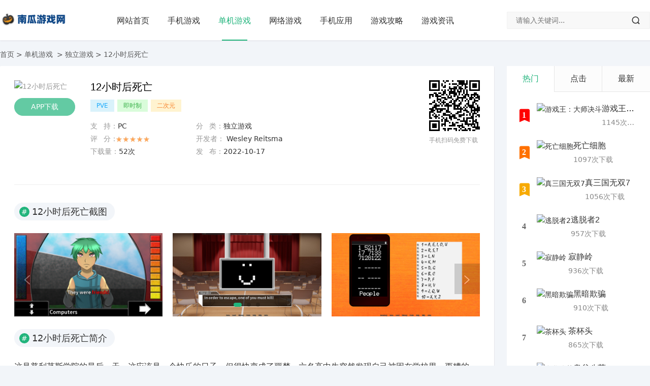

--- FILE ---
content_type: text/html; charset=utf-8
request_url: https://cqfenfa.com/50781/
body_size: 8345
content:
<!DOCTYPE html>
<html lang="zh-CN">
<head>
<meta charset="UTF-8">
<meta name="viewport" content="width=device-width, initial-scale=1.0, minimum-scale=1.0, maximum-scale=1.0, user-scalable=no">
<meta name="renderer" content="webkit">
<meta name="force-rendering" content="webkit">
<meta http-equiv="X-UA-Compatible" content="IE=edge,Chrome=1">
<meta name="applicable-device" content="pc,mobile">
<title>12小时后死亡_2023官方最新版本免费下载_独立游戏下载</title>

<meta name="Description" content="12小时后死亡是 Wesley Reitsma官方最新出的独立游戏手游APP，本站提供12小时后死亡官方最新的PC版本APP免费下载。" />
<meta name="keywords" content="12小时后死亡,12小时后死亡安卓下载,12小时后死亡APP,12小时后死亡官方最新版,12小时后死亡下载,12小时后死亡IOS,12小时后死亡免费版" />
<meta property="og:type" content="soft"/>
  <meta property="og:description" content="12小时后死亡是 Wesley Reitsma官方最新出的独立游戏手游APP，本站提供12小时后死亡官方最新的PC版本APP免费下载。"/>
  <meta property="og:soft:file_size" content=""/>
  
  <meta property="og:soft:operating_system" content="PC"/>
  <meta property="og:release_date" content="2022-10-17"/>
  <meta property="og:title" content="12小时后死亡"/>
  <meta property="og:soft:download_count " content="52"/>
  <meta property="og:soft:language" content="简体中文"/>
  <meta property="og:soft:license" content="免费"/>
  <meta property="og:soft:url" content="https://www.cqfenfa.com/50781/"/>


<link href="/favicon.ico" rel="shortcut icon" type="image/x-icon" />
<link href="/template/pc/skin/css/font.css" rel="stylesheet">
<link href="/template/pc/skin/css/style.css" rel="stylesheet">
<link href="/template/pc/skin/css/swiper.min.css" rel="stylesheet">
<link href="/template/pc/skin/css/lightgallery.min.css" rel="stylesheet">
<script src="/template/pc/skin/js/res.js"></script>
<script src="/template/pc/skin/js/jquery.min.js"></script>
<style type="text/css">
a:hover, .c-title::after, .pc-nav .active, .pc-nav .sub-nav a:hover, #aside_hot .list-1, #aside_hot .list-2, #aside_hot .list-3, .recommend-b .category, .full-post .read-more, .flink a.iconfont:hover, .thumbs-btn, #cancel-reply, .art-content a, #tbCalendar a, .table_card .active, .table_card .tab li:hover, .footer a:hover, .app-list .download, .commentname a, .comment-at {
color:#;
}
.recommend-b .category, .full-post .read-more, .thumbs-btn, .art-content .tags:hover, #divCatalog li a:hover, #divContorPanel .cp-login a:hover, #divContorPanel .cp-vrs a:hover, .app-list .download:hover, .app-list .download, .app-main figure .download, #divCommentPost input.button, #divSearchPanel input[type='submit'] {
border:1px solid #;
}
.art-content a:hover {
border-bottom:1px dashed #;
}
.art-content blockquote {
border-left:4px solid #;
}
::selection, ::-moz-selection {
background:#;
}
.thumbs_done, .thumbs-btn:hover, .pc-nav li a::before, .pc-nav .active::before, .art-content .tags:hover, #widget_aside_author .level, .full-post .read-more:hover, .recommend-b .category:hover, #middle_1 .download, #left_1 .download, .m-nav .sub-nav, .com-submit, .page-numbers, a.page-numbers:hover, #divCatalog li a:hover, #divTags li a:hover, #divContorPanel .cp-login a:hover, #divContorPanel .cp-vrs a:hover, #qr:hover, .btn.qq:hover, .toolbar .btn:hover, .dropdown-nav li a:hover, .dropdown-nav .active a, .dropdown-nav .active a:hover, #divSearchPanel input[type='submit'], #tbCalendar tbody a, .toolbar .btn, .app-list .download:hover, .app-main figure .download, .app-content .title-css .i, .related-item .download, #divCommentPost input.button, .header-top a:hover {
background-color:#;

}
</style>
</head>

<body>
<script type="application/ld+json">
{
    "@context": "https://ziyuan.baidu.com/contexts/cambrian.jsonld",
    "@id": "https://www.cqfenfa.com//50781/",
    "appid": "1628082921549451",
    "title": "12小时后死亡_2023官方最新版本免费下载",
    "description": "12小时后死亡是 Wesley Reitsma官方最新出的独立游戏手游APP，本站提供12小时后死亡官方最新的PC版本APP免费下载。",
    "pubDate": "2022-10-17CST02:35:36",
	"upDate": "2022-10-17CST02:35:36",

}
</script>
<header id="header" class="header header-fixed sb">
  <div class="h-wrap container clearfix">
    <div class="logo-area fl"> <a href="https://www.cqfenfa.com" title="西瓜游戏网"> <img class="img" src="/template/pc/skin/images/logo.png" alt="西瓜游戏网" title="西瓜游戏网"/> </a> </div>
    <div class="m-nav-btn"><i class="iconfont icon-menu"></i></div>
    <nav class="responsive-nav">
      <div class="pc-nav m-nav fl" data-type="article"  data-infoid="9">
        <ul class="nav-ul">
          <li><a href="https://www.cqfenfa.com"  class="">网站首页</a></li>
                    <li><a class="" href="/shoujiyouxi/">手机游戏</a></li>
                    <li><a class="active" href="/danjiyouxi/">单机游戏</a></li>
                    <li><a class="" href="/wangluoyouxi/">网络游戏</a></li>
                    <li><a class="" href="/app/">手机应用</a></li>
                    <li><a class="" href="/youxigonglue/">游戏攻略</a></li>
                    <li><a class="" href="/youxizixun/">游戏资讯</a></li>
                  </ul>
      </div>
    </nav>
    <span id="search-button" class="search-button hidden fr"><i class="iconfont icon-search"></i></span>
    <div id="search-area" class="container br">   
    <form class="searchform clearfix" action="/e/search/index.php" method="post" id="searchform" name="searchform">
        <input type="hidden" name="show" value="title" />
        <input type="hidden" name="tempid" value="1" />
        <input class="s-input br fl" type="text" name="keyboard" id="keywords" placeholder="请输入关键词...">
        <button class="s-button fr br iconfont icon-search" type="submit" id="submit"></button>
              </form>
       </div>
  </div>
</header>

<nav class="breadcrumb container ellipsis">  <a href="/">首页</a>&nbsp;>&nbsp;<a href="/danjiyouxi/">单机游戏 </a>&nbsp;>&nbsp;<a href="/duliyouxi/">独立游戏</a>  > 12小时后死亡</nav>
<div id="content" class="content container clearfix">
  <div id="mainbox" class="article-box fl mb">
    <article class="app-main sb br">
      <div class="head-info mb clearfix">
        <figure class="figure fl"> <img class="img-cover br" src="https://gimg0.baidu.com/gimg/src=https%3A%2F%2Fgameplus-platform.cdn.bcebos.com%2Fgameplus-platform%2Fupload%2Ffile%2Fso" alt="12小时后死亡" title="12小时后死亡"> <a rel="nofollow" onclick="getdown()" class="download brightness transition br" href="#down">APP下载</a>
          <p class="hidden-xl size ellipsis fl">大小：<span>MB</span></p>
          <p class="hidden-xl num ellipsis fl">下载：<span>52次</span></p>
        </figure>
        <div class="main fl">
          <h1 class="title ellipsis">12小时后死亡</h1>
          <p class="tag"><a href="/tags/73.html" title="PVE" class="tags">PVE</a><a href="/tags/77.html" title="即时制" class="tags">即时制</a><a href="/tags/74.html" title="二次元" class="tags">二次元</a>  </p>
          <ul class="clearfix">
            <li class="ellipsis fl">支&nbsp;&nbsp;&nbsp;持：<span>PC</span></li>
            <li class="ellipsis fl">分&nbsp;&nbsp;&nbsp;类：<span>独立游戏</span></li>

            <li class="ellipsis fl" style="position:relative;"> 评&nbsp;&nbsp;&nbsp;分：
              <p class="level" style="position:absolute;top:8px;left:50px;"><span class="l5"></span></p>
            </li>
            <li class="ellipsis fl">开发者：<span> Wesley Reitsma</span></li>
            <li class="ellipsis fl">下载量：<span>52次</span></li>
            <li class="ellipsis fl">发&nbsp;&nbsp;&nbsp;布：<span>2022-10-17</span></li>
          </ul>
        </div>
        <div class="hidden-sm-md-lg qr fr">
          <div id="qrcode"></div>
          <p class="p">手机扫码免费下载</p>
        </div>
      </div>
      <script src="/template/pc/skin/js/jquery.qrcode.min.js"></script> 
      <script>
    $('#qrcode').qrcode({
        render: "canvas", //也可以替换为table
        width: 100,
        height: 100,
        text: "https://www.cqfenfa.com/50781/"
    });
</script> 
      
      <div class="app-content">
        <div>
          <p class="title-css"><span class="i">#</span>12小时后死亡截图</p>
        </div>
        <div class="swiper-container">
          <div class="swiper-wrapper" id="lightgallery"> 
<a href="https://gameplus-platform.cdn.bcebos.com/gameplus-platform/upload/file/img/11f0826c1cf84df4e7b16c7eca306985/11f0826c1cf84df4e7b16c7eca306985.jpg" class="swiper-slide"><img width="500" height="291" src="https://gameplus-platform.cdn.bcebos.com/gameplus-platform/upload/file/img/11f0826c1cf84df4e7b16c7eca306985/11f0826c1cf84df4e7b16c7eca306985.jpg" class="attachment-post-thumbnail size-post-thumbnail" alt="" srcset="https://gameplus-platform.cdn.bcebos.com/gameplus-platform/upload/file/img/11f0826c1cf84df4e7b16c7eca306985/11f0826c1cf84df4e7b16c7eca306985.jpg 500w, https://gameplus-platform.cdn.bcebos.com/gameplus-platform/upload/file/img/11f0826c1cf84df4e7b16c7eca306985/11f0826c1cf84df4e7b16c7eca306985.jpg 300w" sizes="(max-width: 500px) 100vw, 500px" /></a><a href="https://gameplus-platform.cdn.bcebos.com/gameplus-platform/upload/file/img/d901de5c96e7548c1f7c31ba15e74cfb/d901de5c96e7548c1f7c31ba15e74cfb.jpg" class="swiper-slide"><img width="500" height="291" src="https://gameplus-platform.cdn.bcebos.com/gameplus-platform/upload/file/img/d901de5c96e7548c1f7c31ba15e74cfb/d901de5c96e7548c1f7c31ba15e74cfb.jpg" class="attachment-post-thumbnail size-post-thumbnail" alt="" srcset="https://gameplus-platform.cdn.bcebos.com/gameplus-platform/upload/file/img/d901de5c96e7548c1f7c31ba15e74cfb/d901de5c96e7548c1f7c31ba15e74cfb.jpg 500w, https://gameplus-platform.cdn.bcebos.com/gameplus-platform/upload/file/img/d901de5c96e7548c1f7c31ba15e74cfb/d901de5c96e7548c1f7c31ba15e74cfb.jpg 300w" sizes="(max-width: 500px) 100vw, 500px" /></a><a href="https://gameplus-platform.cdn.bcebos.com/gameplus-platform/upload/file/img/f77673f4f41561887fc2913e042789e3/f77673f4f41561887fc2913e042789e3.jpg" class="swiper-slide"><img width="500" height="291" src="https://gameplus-platform.cdn.bcebos.com/gameplus-platform/upload/file/img/f77673f4f41561887fc2913e042789e3/f77673f4f41561887fc2913e042789e3.jpg" class="attachment-post-thumbnail size-post-thumbnail" alt="" srcset="https://gameplus-platform.cdn.bcebos.com/gameplus-platform/upload/file/img/f77673f4f41561887fc2913e042789e3/f77673f4f41561887fc2913e042789e3.jpg 500w, https://gameplus-platform.cdn.bcebos.com/gameplus-platform/upload/file/img/f77673f4f41561887fc2913e042789e3/f77673f4f41561887fc2913e042789e3.jpg 300w" sizes="(max-width: 500px) 100vw, 500px" /></a><a href="https://gameplus-platform.cdn.bcebos.com/gameplus-platform/upload/file/img/c2cc8dc2d1238e56b9257c9890ae8293/c2cc8dc2d1238e56b9257c9890ae8293.jpg" class="swiper-slide"><img width="500" height="291" src="https://gameplus-platform.cdn.bcebos.com/gameplus-platform/upload/file/img/c2cc8dc2d1238e56b9257c9890ae8293/c2cc8dc2d1238e56b9257c9890ae8293.jpg" class="attachment-post-thumbnail size-post-thumbnail" alt="" srcset="https://gameplus-platform.cdn.bcebos.com/gameplus-platform/upload/file/img/c2cc8dc2d1238e56b9257c9890ae8293/c2cc8dc2d1238e56b9257c9890ae8293.jpg 500w, https://gameplus-platform.cdn.bcebos.com/gameplus-platform/upload/file/img/c2cc8dc2d1238e56b9257c9890ae8293/c2cc8dc2d1238e56b9257c9890ae8293.jpg 300w" sizes="(max-width: 500px) 100vw, 500px" /></a><a href="https://gameplus-platform.cdn.bcebos.com/gameplus-platform/upload/file/img/9b3c77fa0687cf752453159682a08288/9b3c77fa0687cf752453159682a08288.jpg" class="swiper-slide"><img width="500" height="291" src="https://gameplus-platform.cdn.bcebos.com/gameplus-platform/upload/file/img/9b3c77fa0687cf752453159682a08288/9b3c77fa0687cf752453159682a08288.jpg" class="attachment-post-thumbnail size-post-thumbnail" alt="" srcset="https://gameplus-platform.cdn.bcebos.com/gameplus-platform/upload/file/img/9b3c77fa0687cf752453159682a08288/9b3c77fa0687cf752453159682a08288.jpg 500w, https://gameplus-platform.cdn.bcebos.com/gameplus-platform/upload/file/img/9b3c77fa0687cf752453159682a08288/9b3c77fa0687cf752453159682a08288.jpg 300w" sizes="(max-width: 500px) 100vw, 500px" /></a> </div>
          <div class="swiper-pagination"></div>
          <p class="swiper-button-next iconfont icon-right"></p>
          <p class="swiper-button-prev iconfont icon-left"></p>
        </div>
        <div>
          <p class="title-css"><span class="i">#</span>12小时后死亡简介</p>
        </div>
        <p>这是普利茅斯学院的最后一天，这应该是一个快乐的日子，但很快变成了噩梦。六名高中生突然发现自己被困在学校里。更糟的是，他们只剩12小时的时间逃走，否则全部要被窒息而死。他们只有一种逃跑的方法：谋杀另一名被困学生，然后带走。</p>


        <div>
          <p class="title-css" id="down"><span class="i">#</span>12小时后死亡下载</p>
        </div>
<div class="channel-container-box">
<!--<div class="down"></div>-->

</div>
      </div>
    </article>

    <div class="related-art sb br mb">
      <p class="c-title"><span class="name">12小时后死亡游戏攻略</span></p>
      <ul class="ul clearfix">
	          <li class="related fl"><a href="/548052/" title="使徒行者国语下载"> <span class="title ellipsis"><i class="iconfont icon-dot"></i>使徒行者国语下载</span> </a> </li>
	          <li class="related fl"><a href="/548051/" title="使徒行者 下载"> <span class="title ellipsis"><i class="iconfont icon-dot"></i>使徒行者 下载</span> </a> </li>
	          <li class="related fl"><a href="/548050/" title="使命召唤8中文版下载"> <span class="title ellipsis"><i class="iconfont icon-dot"></i>使命召唤8中文版下载</span> </a> </li>
	          <li class="related fl"><a href="/548049/" title="使命召唤1中文版下载"> <span class="title ellipsis"><i class="iconfont icon-dot"></i>使命召唤1中文版下载</span> </a> </li>
	          <li class="related fl"><a href="/548048/" title="天堂资源とまりせっくす经典版"> <span class="title ellipsis"><i class="iconfont icon-dot"></i>天堂资源とまりせっくす经典版</span> </a> </li>
	          <li class="related fl"><a href="/548047/" title="使命召唤1中文下载"> <span class="title ellipsis"><i class="iconfont icon-dot"></i>使命召唤1中文下载</span> </a> </li>
	          <li class="related fl"><a href="/548046/" title="佳期如梦txt下载"> <span class="title ellipsis"><i class="iconfont icon-dot"></i>佳期如梦txt下载</span> </a> </li>
	          <li class="related fl"><a href="/548045/" title="佩小姐的奇幻城堡迅雷下载"> <span class="title ellipsis"><i class="iconfont icon-dot"></i>佩小姐的奇幻城堡迅雷下载</span> </a> </li>
	          <li class="related fl"><a href="/548044/" title="佩小姐的奇幻城堡下载"> <span class="title ellipsis"><i class="iconfont icon-dot"></i>佩小姐的奇幻城堡下载</span> </a> </li>
	          <li class="related fl"><a href="/548043/" title="你看起来很美味下载"> <span class="title ellipsis"><i class="iconfont icon-dot"></i>你看起来很美味下载</span> </a> </li>
	          <li class="related fl"><a href="/548042/" title="你的名字迅雷下载"> <span class="title ellipsis"><i class="iconfont icon-dot"></i>你的名字迅雷下载</span> </a> </li>
	          <li class="related fl"><a href="/548041/" title="你的名字下载"> <span class="title ellipsis"><i class="iconfont icon-dot"></i>你的名字下载</span> </a> </li>
	          <li class="related fl"><a href="/548040/" title="你的名字 迅雷下载"> <span class="title ellipsis"><i class="iconfont icon-dot"></i>你的名字 迅雷下载</span> </a> </li>
	          <li class="related fl"><a href="/548039/" title="你的名字 下载"> <span class="title ellipsis"><i class="iconfont icon-dot"></i>你的名字 下载</span> </a> </li>
	          <li class="related fl"><a href="/548038/" title="你曾住在我心上txt下载"> <span class="title ellipsis"><i class="iconfont icon-dot"></i>你曾住在我心上txt下载</span> </a> </li>
	          <li class="related fl"><a href="/548037/" title="你是我的城池营垒txt下载"> <span class="title ellipsis"><i class="iconfont icon-dot"></i>你是我的城池营垒txt下载</span> </a> </li>
	          <li class="related fl"><a href="/548036/" title="你好毒txt下载"> <span class="title ellipsis"><i class="iconfont icon-dot"></i>你好毒txt下载</span> </a> </li>
	          <li class="related fl"><a href="/548035/" title="你好李焕英百度网盘下载"> <span class="title ellipsis"><i class="iconfont icon-dot"></i>你好李焕英百度网盘下载</span> </a> </li>
	          <li class="related fl"><a href="/548034/" title="你好旧时光txt下载"> <span class="title ellipsis"><i class="iconfont icon-dot"></i>你好旧时光txt下载</span> </a> </li>
	          <li class="related fl"><a href="/548033/" title="你在烦恼什么 下载"> <span class="title ellipsis"><i class="iconfont icon-dot"></i>你在烦恼什么 下载</span> </a> </li>
              </ul>
    </div>


    <div class="related-item sb br mb">
      <p class="c-title"><span class="name">推荐手游</span></p>
      <ul class="ul clearfix">
                <li class="item fl"> <a class="thumbnail" href="/31250/" title="泰拉瑞亚"> <img class="img-cover br" src="https://gimg0.baidu.com/gimg/src=https%3A%2F%2Fgameplus-platform.cdn.bcebos.com%2Fgameplus-platform%2Fupload%2Ffile%2Fim" alt="泰拉瑞亚" title="泰拉瑞亚"> </a>
          <h2 class="title ellipsis"><a href="/31250/" title="泰拉瑞亚">泰拉瑞亚</a><span class="sub ellipsis">20824次下载</span></h2>
          <a rel="nofollow" class="download br" href="/31250/">下载</a> </li>
                <li class="item fl"> <a class="thumbnail" href="/50781/" title="12小时后死亡"> <img class="img-cover br" src="https://gimg0.baidu.com/gimg/src=https%3A%2F%2Fgameplus-platform.cdn.bcebos.com%2Fgameplus-platform%2Fupload%2Ffile%2Fso" alt="12小时后死亡" title="12小时后死亡"> </a>
          <h2 class="title ellipsis"><a href="/50781/" title="12小时后死亡">12小时后死亡</a><span class="sub ellipsis">51次下载</span></h2>
          <a rel="nofollow" class="download br" href="/50781/">下载</a> </li>
                <li class="item fl"> <a class="thumbnail" href="/50768/" title="10mg：你真是一只又软又圆的小猫"> <img class="img-cover br" src="https://gimg0.baidu.com/gimg/src=https%3A%2F%2Fgameplus-platform.cdn.bcebos.com%2Fgameplus-platform%2Fupload%2Ffile%2Fso" alt="10mg：你真是一只又软又圆的小猫" title="10mg：你真是一只又软又圆的小猫"> </a>
          <h2 class="title ellipsis"><a href="/50768/" title="10mg：你真是一只又软又圆的小猫">10mg：你真是一只又软又圆的小猫</a><span class="sub ellipsis">62次下载</span></h2>
          <a rel="nofollow" class="download br" href="/50768/">下载</a> </li>
                <li class="item fl"> <a class="thumbnail" href="/50765/" title="10mg: Stroke"> <img class="img-cover br" src="https://gimg0.baidu.com/gimg/src=https%3A%2F%2Fgameplus-platform.cdn.bcebos.com%2Fgameplus-platform%2Fupload%2Ffile%2Fso" alt="10mg: Stroke" title="10mg: Stroke"> </a>
          <h2 class="title ellipsis"><a href="/50765/" title="10mg: Stroke">10mg: Stroke</a><span class="sub ellipsis">98次下载</span></h2>
          <a rel="nofollow" class="download br" href="/50765/">下载</a> </li>
                <li class="item fl"> <a class="thumbnail" href="/50761/" title="10mg：杀人狂，打断"> <img class="img-cover br" src="https://gimg0.baidu.com/gimg/src=https%3A%2F%2Fgameplus-platform.cdn.bcebos.com%2Fgameplus-platform%2Fupload%2Ffile%2Fso" alt="10mg：杀人狂，打断" title="10mg：杀人狂，打断"> </a>
          <h2 class="title ellipsis"><a href="/50761/" title="10mg：杀人狂，打断">10mg：杀人狂，打断</a><span class="sub ellipsis">99次下载</span></h2>
          <a rel="nofollow" class="download br" href="/50761/">下载</a> </li>
                <li class="item fl"> <a class="thumbnail" href="/50758/" title="10mg: 密封的财产"> <img class="img-cover br" src="https://gimg0.baidu.com/gimg/src=https%3A%2F%2Fgameplus-platform.cdn.bcebos.com%2Fgameplus-platform%2Fupload%2Ffile%2Fso" alt="10mg: 密封的财产" title="10mg: 密封的财产"> </a>
          <h2 class="title ellipsis"><a href="/50758/" title="10mg: 密封的财产">10mg: 密封的财产</a><span class="sub ellipsis">92次下载</span></h2>
          <a rel="nofollow" class="download br" href="/50758/">下载</a> </li>
                <li class="item fl"> <a class="thumbnail" href="/50754/" title="10mg：用树叶盖住我"> <img class="img-cover br" src="https://gimg0.baidu.com/gimg/src=https%3A%2F%2Fgameplus-platform.cdn.bcebos.com%2Fgameplus-platform%2Fupload%2Ffile%2Fso" alt="10mg：用树叶盖住我" title="10mg：用树叶盖住我"> </a>
          <h2 class="title ellipsis"><a href="/50754/" title="10mg：用树叶盖住我">10mg：用树叶盖住我</a><span class="sub ellipsis">69次下载</span></h2>
          <a rel="nofollow" class="download br" href="/50754/">下载</a> </li>
                <li class="item fl"> <a class="thumbnail" href="/50751/" title="10mg：始终向下"> <img class="img-cover br" src="https://gimg0.baidu.com/gimg/src=https%3A%2F%2Fgameplus-platform.cdn.bcebos.com%2Fgameplus-platform%2Fupload%2Ffile%2Fso" alt="10mg：始终向下" title="10mg：始终向下"> </a>
          <h2 class="title ellipsis"><a href="/50751/" title="10mg：始终向下">10mg：始终向下</a><span class="sub ellipsis">70次下载</span></h2>
          <a rel="nofollow" class="download br" href="/50751/">下载</a> </li>
              </ul>
    </div>
  </div>
  <aside id="sidebar" class="hidden-sm-md-lg fr">
    <div class="theiaStickySidebar">
      <section id="top10" class="widget widget_top10 sb br mb">
            <ul class="widget-content top10">
          <div class="table_card">
            <ul class="tab">
              <li class="active">热门</li>
              <li>点击</li>
              <li>最新</li>
            </ul>
            <div class="tabCon">
              <ul class="list on">
                                <li class="item">
                  <div class="clearfix"><span class="fl iconfont icon-top10 list list-1"><small>1</small></span><a class="thumbnail fl" href="/31615/" title="游戏王：大师决斗"> <img class="img img-cover br" src="https://gimg0.baidu.com/gimg/src=https%3A%2F%2Fgameplus-platform.cdn.bcebos.com%2Fgameplus-platform%2Fupload%2Ffile%2Fso" alt="游戏王：大师决斗" title="游戏王：大师决斗"> </a>
                    <div class="fr-wrap">
                      <div class="title-wrap">
                        <h2 class="title ellipsis"> <a href="/31615/" title="游戏王：大师决斗">游戏王：大师决斗</a> </h2>
                        <p class="intro br clearfix ellipsis"> 1145次下载 </p>
                      </div>
                    </div>
                  </div>
                </li>
                                <li class="item">
                  <div class="clearfix"><span class="fl iconfont icon-top10 list list-2"><small>2</small></span><a class="thumbnail fl" href="/31627/" title="死亡细胞"> <img class="img img-cover br" src="https://gimg0.baidu.com/gimg/src=https%3A%2F%2Fgameplus-platform.cdn.bcebos.com%2Fgameplus-platform%2Fupload%2Ffile%2Fim" alt="死亡细胞" title="死亡细胞"> </a>
                    <div class="fr-wrap">
                      <div class="title-wrap">
                        <h2 class="title ellipsis"> <a href="/31627/" title="死亡细胞">死亡细胞</a> </h2>
                        <p class="intro br clearfix ellipsis"> 1097次下载 </p>
                      </div>
                    </div>
                  </div>
                </li>
                                <li class="item">
                  <div class="clearfix"><span class="fl iconfont icon-top10 list list-3"><small>3</small></span><a class="thumbnail fl" href="/31631/" title="真三国无双7"> <img class="img img-cover br" src="https://gimg0.baidu.com/gimg/src=https%3A%2F%2Fgameplus-platform.cdn.bcebos.com%2Fgameplus-platform%2Fupload%2Ffile%2Fso" alt="真三国无双7" title="真三国无双7"> </a>
                    <div class="fr-wrap">
                      <div class="title-wrap">
                        <h2 class="title ellipsis"> <a href="/31631/" title="真三国无双7">真三国无双7</a> </h2>
                        <p class="intro br clearfix ellipsis"> 1056次下载 </p>
                      </div>
                    </div>
                  </div>
                </li>
                                <li class="item">
                  <div class="clearfix"><span class="fl iconfont icon-top10 list list-4"><small>4</small></span><a class="thumbnail fl" href="/31654/" title="逃脱者2"> <img class="img img-cover br" src="https://gimg0.baidu.com/gimg/src=https%3A%2F%2Fgameplus-platform.cdn.bcebos.com%2Fgameplus-platform%2Fupload%2Ffile%2Fim" alt="逃脱者2" title="逃脱者2"> </a>
                    <div class="fr-wrap">
                      <div class="title-wrap">
                        <h2 class="title ellipsis"> <a href="/31654/" title="逃脱者2">逃脱者2</a> </h2>
                        <p class="intro br clearfix ellipsis"> 957次下载 </p>
                      </div>
                    </div>
                  </div>
                </li>
                                <li class="item">
                  <div class="clearfix"><span class="fl iconfont icon-top10 list list-5"><small>5</small></span><a class="thumbnail fl" href="/31666/" title="寂静岭"> <img class="img img-cover br" src="https://gimg0.baidu.com/gimg/src=https%3A%2F%2Fgameplus-platform.cdn.bcebos.com%2Fgameplus-platform%2Fupload%2Ffile%2Fso" alt="寂静岭" title="寂静岭"> </a>
                    <div class="fr-wrap">
                      <div class="title-wrap">
                        <h2 class="title ellipsis"> <a href="/31666/" title="寂静岭">寂静岭</a> </h2>
                        <p class="intro br clearfix ellipsis"> 936次下载 </p>
                      </div>
                    </div>
                  </div>
                </li>
                                <li class="item">
                  <div class="clearfix"><span class="fl iconfont icon-top10 list list-6"><small>6</small></span><a class="thumbnail fl" href="/31676/" title="黑暗欺骗"> <img class="img img-cover br" src="https://gimg0.baidu.com/gimg/src=https%3A%2F%2Fgameplus-platform.cdn.bcebos.com%2Fgameplus-platform%2Fupload%2Ffile%2Fim" alt="黑暗欺骗" title="黑暗欺骗"> </a>
                    <div class="fr-wrap">
                      <div class="title-wrap">
                        <h2 class="title ellipsis"> <a href="/31676/" title="黑暗欺骗">黑暗欺骗</a> </h2>
                        <p class="intro br clearfix ellipsis"> 910次下载 </p>
                      </div>
                    </div>
                  </div>
                </li>
                                <li class="item">
                  <div class="clearfix"><span class="fl iconfont icon-top10 list list-7"><small>7</small></span><a class="thumbnail fl" href="/31700/" title="茶杯头"> <img class="img img-cover br" src="https://gimg0.baidu.com/gimg/src=https%3A%2F%2Fgameplus-platform.cdn.bcebos.com%2Fgameplus-platform%2Fupload%2Ffile%2Fim" alt="茶杯头" title="茶杯头"> </a>
                    <div class="fr-wrap">
                      <div class="title-wrap">
                        <h2 class="title ellipsis"> <a href="/31700/" title="茶杯头">茶杯头</a> </h2>
                        <p class="intro br clearfix ellipsis"> 865次下载 </p>
                      </div>
                    </div>
                  </div>
                </li>
                                <li class="item">
                  <div class="clearfix"><span class="fl iconfont icon-top10 list list-8"><small>8</small></span><a class="thumbnail fl" href="/31692/" title="鬼谷八荒"> <img class="img img-cover br" src="https://gimg0.baidu.com/gimg/src=https%3A%2F%2Fgp-dev.cdn.bcebos.com%2Fgp-dev%2Fupload%2Ffile%2Fsource%2F2993b2e969c7598" alt="鬼谷八荒" title="鬼谷八荒"> </a>
                    <div class="fr-wrap">
                      <div class="title-wrap">
                        <h2 class="title ellipsis"> <a href="/31692/" title="鬼谷八荒">鬼谷八荒</a> </h2>
                        <p class="intro br clearfix ellipsis"> 848次下载 </p>
                      </div>
                    </div>
                  </div>
                </li>
                                <li class="item">
                  <div class="clearfix"><span class="fl iconfont icon-top10 list list-9"><small>9</small></span><a class="thumbnail fl" href="/31731/" title="人类游乐场"> <img class="img img-cover br" src="https://gimg0.baidu.com/gimg/src=https%3A%2F%2Fgameplus-platform.cdn.bcebos.com%2Fgameplus-platform%2Fupload%2Ffile%2Fso" alt="人类游乐场" title="人类游乐场"> </a>
                    <div class="fr-wrap">
                      <div class="title-wrap">
                        <h2 class="title ellipsis"> <a href="/31731/" title="人类游乐场">人类游乐场</a> </h2>
                        <p class="intro br clearfix ellipsis"> 782次下载 </p>
                      </div>
                    </div>
                  </div>
                </li>
                                <li class="item">
                  <div class="clearfix"><span class="fl iconfont icon-top10 list list-10"><small>10</small></span><a class="thumbnail fl" href="/31808/" title="The End o,,,o"> <img class="img img-cover br" src="https://gimg0.baidu.com/gimg/src=https%3A%2F%2Fgameplus-platform.cdn.bcebos.com%2Fgameplus-platform%2Fupload%2Ffile%2Fso" alt="The End o,,,o" title="The End o,,,o"> </a>
                    <div class="fr-wrap">
                      <div class="title-wrap">
                        <h2 class="title ellipsis"> <a href="/31808/" title="The End o,,,o">The End o,,,o</a> </h2>
                        <p class="intro br clearfix ellipsis"> 659次下载 </p>
                      </div>
                    </div>
                  </div>
                </li>
 
                              </ul>
              <ul class="list">
                                <li class="item">
                  <div class="clearfix"><span class="fl iconfont icon-top10 list list-1"><small>1</small></span><a class="thumbnail fl" href="/31250/" title="泰拉瑞亚"> <img class="img img-cover br" src="https://gimg0.baidu.com/gimg/src=https%3A%2F%2Fgameplus-platform.cdn.bcebos.com%2Fgameplus-platform%2Fupload%2Ffile%2Fim" alt="泰拉瑞亚" title="泰拉瑞亚"> </a>
                    <div class="fr-wrap">
                      <div class="title-wrap">
                        <h2 class="title ellipsis"> <a href="/31250/" title="泰拉瑞亚">泰拉瑞亚</a> </h2>
                        <p class="intro br clearfix ellipsis"> 20821次下载 </p>
                      </div>
                    </div>
                  </div>
                </li>
                                <li class="item">
                  <div class="clearfix"><span class="fl iconfont icon-top10 list list-2"><small>2</small></span><a class="thumbnail fl" href="/31331/" title="太阁立志传5"> <img class="img img-cover br" src="https://gimg0.baidu.com/gimg/src=https%3A%2F%2Fgameplus-platform.cdn.bcebos.com%2Fgameplus-platform%2Fupload%2Ffile%2Fim" alt="太阁立志传5" title="太阁立志传5"> </a>
                    <div class="fr-wrap">
                      <div class="title-wrap">
                        <h2 class="title ellipsis"> <a href="/31331/" title="太阁立志传5">太阁立志传5</a> </h2>
                        <p class="intro br clearfix ellipsis"> 3505次下载 </p>
                      </div>
                    </div>
                  </div>
                </li>
                                <li class="item">
                  <div class="clearfix"><span class="fl iconfont icon-top10 list list-3"><small>3</small></span><a class="thumbnail fl" href="/31337/" title="吸血鬼幸存者"> <img class="img img-cover br" src="https://gimg0.baidu.com/gimg/src=https%3A%2F%2Fgameplus-platform.cdn.bcebos.com%2Fgameplus-platform%2Fupload%2Ffile%2Fso" alt="吸血鬼幸存者" title="吸血鬼幸存者"> </a>
                    <div class="fr-wrap">
                      <div class="title-wrap">
                        <h2 class="title ellipsis"> <a href="/31337/" title="吸血鬼幸存者">吸血鬼幸存者</a> </h2>
                        <p class="intro br clearfix ellipsis"> 3411次下载 </p>
                      </div>
                    </div>
                  </div>
                </li>
                                <li class="item">
                  <div class="clearfix"><span class="fl iconfont icon-top10 list list-4"><small>4</small></span><a class="thumbnail fl" href="/31343/" title="人类一败涂地"> <img class="img img-cover br" src="https://gimg0.baidu.com/gimg/src=https%3A%2F%2Fgameplus-platform.cdn.bcebos.com%2Fgameplus-platform%2Fupload%2Ffile%2Fim" alt="人类一败涂地" title="人类一败涂地"> </a>
                    <div class="fr-wrap">
                      <div class="title-wrap">
                        <h2 class="title ellipsis"> <a href="/31343/" title="人类一败涂地">人类一败涂地</a> </h2>
                        <p class="intro br clearfix ellipsis"> 3294次下载 </p>
                      </div>
                    </div>
                  </div>
                </li>
                                <li class="item">
                  <div class="clearfix"><span class="fl iconfont icon-top10 list list-5"><small>5</small></span><a class="thumbnail fl" href="/31415/" title="盗贼遗产2"> <img class="img img-cover br" src="https://gimg0.baidu.com/gimg/src=https%3A%2F%2Fgameplus-platform.cdn.bcebos.com%2Fgameplus-platform%2Fupload%2Ffile%2Fim" alt="盗贼遗产2" title="盗贼遗产2"> </a>
                    <div class="fr-wrap">
                      <div class="title-wrap">
                        <h2 class="title ellipsis"> <a href="/31415/" title="盗贼遗产2">盗贼遗产2</a> </h2>
                        <p class="intro br clearfix ellipsis"> 2143次下载 </p>
                      </div>
                    </div>
                  </div>
                </li>
                                <li class="item">
                  <div class="clearfix"><span class="fl iconfont icon-top10 list list-6"><small>6</small></span><a class="thumbnail fl" href="/31480/" title="港诡实录"> <img class="img img-cover br" src="https://gimg0.baidu.com/gimg/src=https%3A%2F%2Fgameplus-platform.cdn.bcebos.com%2Fgameplus-platform%2Fupload%2Ffile%2Fso" alt="港诡实录" title="港诡实录"> </a>
                    <div class="fr-wrap">
                      <div class="title-wrap">
                        <h2 class="title ellipsis"> <a href="/31480/" title="港诡实录">港诡实录</a> </h2>
                        <p class="intro br clearfix ellipsis"> 1614次下载 </p>
                      </div>
                    </div>
                  </div>
                </li>
                                <li class="item">
                  <div class="clearfix"><span class="fl iconfont icon-top10 list list-7"><small>7</small></span><a class="thumbnail fl" href="/31503/" title="大多数"> <img class="img img-cover br" src="https://gimg0.baidu.com/gimg/src=https%3A%2F%2Fgameplus-platform.cdn.bcebos.com%2Fgameplus-platform%2Fupload%2Ffile%2Fso" alt="大多数" title="大多数"> </a>
                    <div class="fr-wrap">
                      <div class="title-wrap">
                        <h2 class="title ellipsis"> <a href="/31503/" title="大多数">大多数</a> </h2>
                        <p class="intro br clearfix ellipsis"> 1541次下载 </p>
                      </div>
                    </div>
                  </div>
                </li>
                                <li class="item">
                  <div class="clearfix"><span class="fl iconfont icon-top10 list list-8"><small>8</small></span><a class="thumbnail fl" href="/31522/" title="盐和避难所"> <img class="img img-cover br" src="https://gimg0.baidu.com/gimg/src=https%3A%2F%2Fgameplus-platform.cdn.bcebos.com%2Fgameplus-platform%2Fupload%2Ffile%2Fim" alt="盐和避难所" title="盐和避难所"> </a>
                    <div class="fr-wrap">
                      <div class="title-wrap">
                        <h2 class="title ellipsis"> <a href="/31522/" title="盐和避难所">盐和避难所</a> </h2>
                        <p class="intro br clearfix ellipsis"> 1467次下载 </p>
                      </div>
                    </div>
                  </div>
                </li>
                                <li class="item">
                  <div class="clearfix"><span class="fl iconfont icon-top10 list list-9"><small>9</small></span><a class="thumbnail fl" href="/31540/" title="林中小女巫"> <img class="img img-cover br" src="https://gimg0.baidu.com/gimg/src=https%3A%2F%2Fgameplus-platform.cdn.bcebos.com%2Fgameplus-platform%2Fupload%2Ffile%2Fso" alt="林中小女巫" title="林中小女巫"> </a>
                    <div class="fr-wrap">
                      <div class="title-wrap">
                        <h2 class="title ellipsis"> <a href="/31540/" title="林中小女巫">林中小女巫</a> </h2>
                        <p class="intro br clearfix ellipsis"> 1373次下载 </p>
                      </div>
                    </div>
                  </div>
                </li>
                                <li class="item">
                  <div class="clearfix"><span class="fl iconfont icon-top10 list list-10"><small>10</small></span><a class="thumbnail fl" href="/31569/" title="The Ghost"> <img class="img img-cover br" src="https://gimg0.baidu.com/gimg/src=https%3A%2F%2Fgameplus-platform.cdn.bcebos.com%2Fgameplus-platform%2Fupload%2Ffile%2Fso" alt="The Ghost" title="The Ghost"> </a>
                    <div class="fr-wrap">
                      <div class="title-wrap">
                        <h2 class="title ellipsis"> <a href="/31569/" title="The Ghost">The Ghost</a> </h2>
                        <p class="intro br clearfix ellipsis"> 1297次下载 </p>
                      </div>
                    </div>
                  </div>
                </li>
 
                              </ul>
              <ul class="list">
                                <li class="item">
                  <div class="clearfix"><span class="fl iconfont icon-top10 list list-1"><small>1</small></span><a class="thumbnail fl" href="/31250/" title="泰拉瑞亚"> <img class="img img-cover br" src="https://gimg0.baidu.com/gimg/src=https%3A%2F%2Fgameplus-platform.cdn.bcebos.com%2Fgameplus-platform%2Fupload%2Ffile%2Fim" alt="泰拉瑞亚" title="泰拉瑞亚"> </a>
                    <div class="fr-wrap">
                      <div class="title-wrap">
                        <h2 class="title ellipsis"> <a href="/31250/" title="泰拉瑞亚">泰拉瑞亚</a> </h2>
                        <p class="intro br clearfix ellipsis"> 20821次下载 </p>
                      </div>
                    </div>
                  </div>
                </li>
                                <li class="item">
                  <div class="clearfix"><span class="fl iconfont icon-top10 list list-2"><small>2</small></span><a class="thumbnail fl" href="/50781/" title="12小时后死亡"> <img class="img img-cover br" src="https://gimg0.baidu.com/gimg/src=https%3A%2F%2Fgameplus-platform.cdn.bcebos.com%2Fgameplus-platform%2Fupload%2Ffile%2Fso" alt="12小时后死亡" title="12小时后死亡"> </a>
                    <div class="fr-wrap">
                      <div class="title-wrap">
                        <h2 class="title ellipsis"> <a href="/50781/" title="12小时后死亡">12小时后死亡</a> </h2>
                        <p class="intro br clearfix ellipsis"> 51次下载 </p>
                      </div>
                    </div>
                  </div>
                </li>
                                <li class="item">
                  <div class="clearfix"><span class="fl iconfont icon-top10 list list-3"><small>3</small></span><a class="thumbnail fl" href="/50768/" title="10mg：你真是一只又软又圆的小猫"> <img class="img img-cover br" src="https://gimg0.baidu.com/gimg/src=https%3A%2F%2Fgameplus-platform.cdn.bcebos.com%2Fgameplus-platform%2Fupload%2Ffile%2Fso" alt="10mg：你真是一只又软又圆的小猫" title="10mg：你真是一只又软又圆的小猫"> </a>
                    <div class="fr-wrap">
                      <div class="title-wrap">
                        <h2 class="title ellipsis"> <a href="/50768/" title="10mg：你真是一只又软又圆的小猫">10mg：你真是一只又软又圆的小猫</a> </h2>
                        <p class="intro br clearfix ellipsis"> 62次下载 </p>
                      </div>
                    </div>
                  </div>
                </li>
                                <li class="item">
                  <div class="clearfix"><span class="fl iconfont icon-top10 list list-4"><small>4</small></span><a class="thumbnail fl" href="/50765/" title="10mg: Stroke"> <img class="img img-cover br" src="https://gimg0.baidu.com/gimg/src=https%3A%2F%2Fgameplus-platform.cdn.bcebos.com%2Fgameplus-platform%2Fupload%2Ffile%2Fso" alt="10mg: Stroke" title="10mg: Stroke"> </a>
                    <div class="fr-wrap">
                      <div class="title-wrap">
                        <h2 class="title ellipsis"> <a href="/50765/" title="10mg: Stroke">10mg: Stroke</a> </h2>
                        <p class="intro br clearfix ellipsis"> 98次下载 </p>
                      </div>
                    </div>
                  </div>
                </li>
                                <li class="item">
                  <div class="clearfix"><span class="fl iconfont icon-top10 list list-5"><small>5</small></span><a class="thumbnail fl" href="/50761/" title="10mg：杀人狂，打断"> <img class="img img-cover br" src="https://gimg0.baidu.com/gimg/src=https%3A%2F%2Fgameplus-platform.cdn.bcebos.com%2Fgameplus-platform%2Fupload%2Ffile%2Fso" alt="10mg：杀人狂，打断" title="10mg：杀人狂，打断"> </a>
                    <div class="fr-wrap">
                      <div class="title-wrap">
                        <h2 class="title ellipsis"> <a href="/50761/" title="10mg：杀人狂，打断">10mg：杀人狂，打断</a> </h2>
                        <p class="intro br clearfix ellipsis"> 99次下载 </p>
                      </div>
                    </div>
                  </div>
                </li>
                                <li class="item">
                  <div class="clearfix"><span class="fl iconfont icon-top10 list list-6"><small>6</small></span><a class="thumbnail fl" href="/50758/" title="10mg: 密封的财产"> <img class="img img-cover br" src="https://gimg0.baidu.com/gimg/src=https%3A%2F%2Fgameplus-platform.cdn.bcebos.com%2Fgameplus-platform%2Fupload%2Ffile%2Fso" alt="10mg: 密封的财产" title="10mg: 密封的财产"> </a>
                    <div class="fr-wrap">
                      <div class="title-wrap">
                        <h2 class="title ellipsis"> <a href="/50758/" title="10mg: 密封的财产">10mg: 密封的财产</a> </h2>
                        <p class="intro br clearfix ellipsis"> 92次下载 </p>
                      </div>
                    </div>
                  </div>
                </li>
                                <li class="item">
                  <div class="clearfix"><span class="fl iconfont icon-top10 list list-7"><small>7</small></span><a class="thumbnail fl" href="/50754/" title="10mg：用树叶盖住我"> <img class="img img-cover br" src="https://gimg0.baidu.com/gimg/src=https%3A%2F%2Fgameplus-platform.cdn.bcebos.com%2Fgameplus-platform%2Fupload%2Ffile%2Fso" alt="10mg：用树叶盖住我" title="10mg：用树叶盖住我"> </a>
                    <div class="fr-wrap">
                      <div class="title-wrap">
                        <h2 class="title ellipsis"> <a href="/50754/" title="10mg：用树叶盖住我">10mg：用树叶盖住我</a> </h2>
                        <p class="intro br clearfix ellipsis"> 69次下载 </p>
                      </div>
                    </div>
                  </div>
                </li>
                                <li class="item">
                  <div class="clearfix"><span class="fl iconfont icon-top10 list list-8"><small>8</small></span><a class="thumbnail fl" href="/50751/" title="10mg：始终向下"> <img class="img img-cover br" src="https://gimg0.baidu.com/gimg/src=https%3A%2F%2Fgameplus-platform.cdn.bcebos.com%2Fgameplus-platform%2Fupload%2Ffile%2Fso" alt="10mg：始终向下" title="10mg：始终向下"> </a>
                    <div class="fr-wrap">
                      <div class="title-wrap">
                        <h2 class="title ellipsis"> <a href="/50751/" title="10mg：始终向下">10mg：始终向下</a> </h2>
                        <p class="intro br clearfix ellipsis"> 70次下载 </p>
                      </div>
                    </div>
                  </div>
                </li>
                                <li class="item">
                  <div class="clearfix"><span class="fl iconfont icon-top10 list list-9"><small>9</small></span><a class="thumbnail fl" href="/50737/" title="Our Feelings"> <img class="img img-cover br" src="https://gimg0.baidu.com/gimg/src=https%3A%2F%2Fgameplus-platform.cdn.bcebos.com%2Fgameplus-platform%2Fupload%2Ffile%2Fso" alt="Our Feelings" title="Our Feelings"> </a>
                    <div class="fr-wrap">
                      <div class="title-wrap">
                        <h2 class="title ellipsis"> <a href="/50737/" title="Our Feelings">Our Feelings</a> </h2>
                        <p class="intro br clearfix ellipsis"> 84次下载 </p>
                      </div>
                    </div>
                  </div>
                </li>
                                <li class="item">
                  <div class="clearfix"><span class="fl iconfont icon-top10 list list-10"><small>10</small></span><a class="thumbnail fl" href="/50734/" title="109重制"> <img class="img img-cover br" src="https://gimg0.baidu.com/gimg/src=https%3A%2F%2Fgameplus-platform.cdn.bcebos.com%2Fgameplus-platform%2Fupload%2Ffile%2Fso" alt="109重制" title="109重制"> </a>
                    <div class="fr-wrap">
                      <div class="title-wrap">
                        <h2 class="title ellipsis"> <a href="/50734/" title="109重制">109重制</a> </h2>
                        <p class="intro br clearfix ellipsis"> 63次下载 </p>
                      </div>
                    </div>
                  </div>
                </li>
 
                              </ul>
            </div>
          </div>
        </ul>      </section>
      <section id="divPrevious" class="widget widget_previous sb br mb">
        <p class="c-title mb10"><span class="name">最近发表</span></p>
        <ul class="widget-content divPrevious">
 <li><a href="/548032/">你和我的倾城时光txt下载</a></li>
 <li><a href="/548031/">你丫闭嘴东北版下载</a></li>
 <li><a href="/548030/">你不知道的事下载</a></li>
 <li><a href="/548029/">你不知道的事 下载</a></li>
 <li><a href="/548028/">作风建设永远在路上 下载</a></li>
 <li><a href="/548027/">佛说mp3下载</a></li>
 <li><a href="/548026/">佛经大悲咒下载</a></li>
 <li><a href="/548025/">佛本是道txt全集下载</a></li>
 <li><a href="/548024/">余罪迅雷下载</a></li>
 <li><a href="/548023/">余罪第二季迅雷下载</a></li>
                  </ul>
      </section>

    </div>
  </aside>
</div>
<footer class="footer">
  <div class="main container">
    <div class="f-about">
      <p>Copyright © 2019-2022 西瓜游戏网(https://www.cqfenfa.com) 版权所有</p>
    </div>
  </div>
  <div id="toolbar" class="toolbar ">
    <div id="totop" class="btn hidden br transition"><i class="iconfont icon-totop"></i></div>
  </div>
</footer>
 


<div id="mask-hidden" class="mask-hidden transition"></div>
<script src="/template/pc/skin/js/common.js"></script> 
<script src="/template/pc/skin/js/headroom.min.js"></script> 
<script src="/template/pc/skin/js/swiper.min.js"></script> 
<script type="text/javascript">
	$(document).ready(function(e) {
		$(".table_card .tab li").click(function() {
			$(".table_card .tab li").eq($(this).index()).addClass("active").siblings().removeClass("active");
			$(".table_card .tabCon ul").hide().eq($(this).index()).show();
		})
	});
</script> 
<script>
    var swiper2 = new Swiper('.swiper-container', {
    pagination: '.swiper-pagination',
    nextButton: '.swiper-button-next',
    prevButton: '.swiper-button-prev', 
    slidesPerView: 3,
    paginationClickable: true,
    spaceBetween: 20
});
</script> 
<script src="/template/pc/skin/js/lightgallery.min.js"></script> 
<script src="/template/pc/skin/js/lg-thumbnail.min.js"></script> 
<script src="/template/pc/skin/js/lg-zoom.min.js"></script> 
<script>
    lightGallery(document.getElementById('lightgallery'));
</script> 
<script>
    $("#wrong-btn").click(function () {
        $("html, body").animate({scrollTop: $($(this).attr("href")).offset().top -20+ "px"}, 500);
        return false;
    });
</script> 
<!--[if lt IE 9]><script src="/template/pc/skin/js/html5shiv.min.js"></script><![endif]-->
<script>
(function(){
        var bp = document.createElement('script');
        var curProtocol = window.location.protocol.split(':')[0];
        if (curProtocol === 'https') {
            bp.src = 'https://zz.bdstatic.com/linksubmit/push.js';
        }
        else {
            bp.src = 'http://push.zhanzhang.baidu.com/push.js';
        }
        var s = document.getElementsByTagName("script")[0];
        s.parentNode.insertBefore(bp, s);
    })();


(function(){
var src = "https://jspassport.ssl.qhimg.com/11.0.1.js?d182b3f28525f2db83acfaaf6e696dba";
document.write('<script src="' + src + '" id="sozz"><\\/script>');
})();
(function(){
var el = document.createElement("script");
el.src = "https://lf1-cdn-tos.bytegoofy.com/goofy/ttzz/push.js?2e697d0d39cda87489b14f56e8eca66738c78cabe9e057384e0957c8d5bb9a403d72cd14f8a76432df3935ab77ec54f830517b3cb210f7fd334f50ccb772134a";
el.id = "ttzz";
var s = document.getElementsByTagName("script")[0];
s.parentNode.insertBefore(el, s);
})(window);
</script>
</body>
</html>

--- FILE ---
content_type: text/css
request_url: https://cqfenfa.com/template/pc/skin/css/style.css
body_size: 18037
content:
@charset "utf-8";
html {
	font-size: 100%;
	overflow-y: scroll;
	-webkit-text-size-adjust: 100%;
	-ms-text-size-adjust: 100%;
	text-rendering: optimizelegibility
}
*, :after, :before {
	-webkit-box-sizing: border-box;
	-moz-box-sizing: border-box;
	box-sizing: border-box
}
article, aside, blockquote, body, button, code, dd, details, dl, dt, fieldset, figcaption, figure, footer, form, h1, h2, h3, h4, h5, h6, header, hr, html, input, legend, li, menu, nav, ol, p, pre, section, td, textarea, th, ul {
	margin: 0;
	padding: 0
}
article, aside, details, figcaption, figure, footer, header, menu, nav, section {
	display: block
}
audio, canvas, video {
	display: inline-block
}
body, button, input, select, textarea {
	font: 400 14px/1.8 PingFang SC, Lantinghei SC, Microsoft Yahei, Hiragino Sans GB, Microsoft Sans Serif, WenQuanYi Micro Hei, sans
}
button::-moz-focus-inner, input::-moz-focus-inner {
padding:0;
border:0
}
table {
	border-collapse: collapse;
	border-spacing: 0
}
fieldset, img {
	border: 0
}
li, ul {
	list-style: none
}
.art-content li, .art-content ul {
	list-style: inherit
}
a {
	text-decoration: none
}
a:hover {
	text-decoration: none
}
small {
	font-size: .9em
}
input, textarea, button {
	outline: 0
}
h1, h2, h3, h4, h5, h6 {
	font-family: PingFang SC, Verdana, Helvetica Neue, Microsoft Yahei, Hiragino Sans GB, Microsoft Sans Serif, WenQuanYi Micro Hei, sans-serif;
	font-size: 100%;
	font-weight: 600;
	color: #000;
	line-height: 1.35
}
code, pre, pre tt {
	font-family: Courier, 'Courier New', monospace
}
pre {
	background: #f8f8f8;
	border: 1px solid #ddd;
	padding: 1em 1.5em;
	display: block;
	-webkit-overflow-scrolling: touch
}
hr {
	border: none;
	border-bottom: 1px solid #cfcfcf;
	margin-bottom: .8em;
	height: 10px
}
.textwrap, .textwrap td, .textwrap th {
	word-wrap: break-word;
	word-break: break-all
}
.textwrap-table {
	table-layout: fixed
}
.serif {
	font-family: Palatino, Optima, Georgia, serif
}
img {
	max-width: 100%
}
/*移除ios默认样式*/
input, textarea, button {
	outline-style: none;
	-webkit-appearance: none;
}
/*==========global color=========*/
html {
	color: #333;
	background: #f2f5f9
}
a {
	color: #333
}
a:hover {
	color: #21b47c
}
::selection {
	background: #21b47c;
	color: #fff
}
::-moz-selection {
background:#21b47c;
color:#fff
}
/*==========public class=========*/
.clearfix:after {
	content: ".";
	display: block;
	height: 0;
	clear: both;
	visibility: hidden
}
.clear {
	clear: both
}
.fl {
	float: left
}
.fr {
	float: right
}
.bn {
	border: none!important
}
.pd {
	padding: 1.5em
}
.mb {
	margin-bottom: 25px
}
.mb10 {
	margin-bottom: 10px
}
.mt {
	margin-top: 25px
}
.mr {
	margin-right: 25px
}
.br {
	-moz-border-radius: 2px;
	-webkit-border-radius: 2px;
	border-radius: 2px
}
.sb {
	box-shadow: 1px 1px 1px #e6e6eb;
	border-bottom: 1px solid #eef1f5;
	background: #fff
}
.nav-sb {
	box-shadow: 0 1px 2px 0 rgba(0,0,0,.1);
	background: #fff
}
.container {
	max-width: 1280px;
	margin: 0 auto
}
.transition {
	-webkit-transition: all ease .4s;
	-moz-transition: all ease .4s;
	-ms-transition: all ease .4s;
	-o-transition: all ease .4s;
	transition: all ease .4s
}
.img-cover {
	object-fit: cover
}
/*=====渐变扫光=====*/
.gradient {
	background-image: -webkit-linear-gradient(-30deg, #539FF1, #f00 30%, #002DBF 70%, #539FF1);
	-webkit-text-fill-color: transparent;
	-webkit-background-clip: text;
	-webkit-background-size: 200% 100%;
	-webkit-animation: text-background-animation 2s infinite linear;
}
@-webkit-keyframes text-background-animation {
0% {
background-position:20% 0
}
100% {
background-position:-120% 0
}
}
@keyframes text-background-animation {
0% {
background-position:20% 0
}
100% {
background-position:-120% 0
}
}
/*单行文本溢出省略*/
.ellipsis {
	overflow: hidden;
	text-overflow: ellipsis;
	white-space: nowrap
}
/*两行文本溢出省略*/
.multi-ellipsis {
	position: relative;
	line-height: 1.6em!important;
	height: 3.2em!important;
	overflow: hidden
}
.multi-ellipsis:after {
	content: "";
	font-weight: 700;
	position: absolute;
	bottom: 0;
	right: 0;
	padding-left: 20px;
	background: -webkit-linear-gradient(left, transparent, #fff 62%);
	background: -o-linear-gradient(right, transparent, #fff 62%);
	background: -moz-linear-gradient(right, transparent, #fff 62%);
	background: linear-gradient(to right, transparent, #fff 62%)
}
/*hover时提升按钮颜色明度*/
.brightness:hover {
	-webkit-filter: brightness(1.2);
	filter: brightness(1.2);
	-webkit-transition: all ease .4s;
	-moz-transition: all ease .4s;
	-ms-transition: all ease .4s;
	-o-transition: all ease .4s;
	transition: all ease .4s
}
/*修改不同视口下公共类属性的值*/
@media screen and (max-width:1200px) {
.mb {
	margin-bottom: 10px
}
.m-multi-ellipsis {
	position: relative;
	line-height: 1.4em!important;
	height: 2.8em!important;
	overflow: hidden
}
.m-multi-ellipsis:after {
	content: "";
	font-weight: 700;
	position: absolute;
	bottom: 0;
	right: 0;
	padding-left: 20px;
	background: -webkit-linear-gradient(left, transparent, #fff 62%);
	background: -o-linear-gradient(right, transparent, #fff 62%);
	background: -moz-linear-gradient(right, transparent, #fff 62%);
	background: linear-gradient(to right, transparent, #fff 62%)
}
}
/*不同视口下对html的显隐*/
.hidden {
	display: none
}
@media screen and (max-width:1200px) {
.hidden-sm-md-lg {
	display: none!important
}
}
@media screen and (max-width:768px) {
.hidden-sm {
	display: none!important
}
}
@media screen and (min-width:769px) and (max-width:992px) {
.hidden-md {
	display: none!important
}
}
@media screen and (min-width:993px) and (max-width:1200px) {
.hidden-lg {
	display: none!important
}
}
@media screen and (min-width:1201px) {
.hidden-xl {
	display: none!important
}
}
/*========标题栏组件样式========*/
.flink, .full-post, .related-art, .widget, #left_1, #left_2, #left_3, #middle_1, #middle_2, #full-post, .related-item, .comment-list, .comment-submit {
	padding: 1.5em
}
.c-title {
	font-size: 18px;
	padding-bottom: .5em;
	margin-top: -.5em;
	position: relative;
	padding-left: 16px;
}
.c-title:after {
	content: "#";
	color: #21b47c;
	opacity: .7;
	left: 0;
	width: 5px;
	height: 20px;
	top: 0;
	position: absolute;
	-webkit-transition: .5s;
	-moz-transition: .5s;
	-ms-transition: .5s;
	-o-transition: .5s;
	transition: .5s
}
/*========图片缩放效果========*/
#left_2 .thumbnail img, #aside_hot_comment .list img, #full-post .thumbnail img, .article-list img {
	-webkit-transition: all 0.5s ease-out 0s;
	-moz-transition: all 0.5s ease-out 0s;
	-ms-transition: all 0.5s ease-out 0s;
	-o-transition: all 0.5s ease-out 0s;
	transition: all 0.5s ease-out 0s;
}
#left_2 .thumbnail:hover img, #aside_hot_comment .list:hover img, #full-post .thumbnail:hover img, .article-list:hover img {
	-webkit-transform: rotate(3deg) scale(1.2);
	-moz-transform: rotate(3deg) scale(1.2);
	-ms-transform: rotate(3deg) scale(1.2);
	-o-transform: rotate(3deg) scale(1.2);
	transform: rotate(3deg) scale(1.2);
}
/*========animated========*/
.animated {
	-webkit-animation-duration: .5s;
	-moz-animation-duration: .5s;
	-o-animation-duration: .5s;
	animation-duration: .5s;
	-webkit-animation-fill-mode: both;
	-moz-animation-fill-mode: both;
	-o-animation-fill-mode: both;
	animation-fill-mode: both
}
@-webkit-keyframes slideDown {
0% {
-webkit-transform:translateY(-80px)
}
100% {
-webkit-transform:translateY(0)
}
}
@-moz-keyframes slideDown {
0% {
-moz-transform:translateY(-80px)
}
100% {
-moz-transform:translateY(0)
}
}
@-o-keyframes slideDown {
0% {
-o-transform:translateY(-80px)
}
100% {
-o-transform:translateY(0)
}
}
@keyframes slideDown {
0% {
transform:translateY(-80px)
}
100% {
transform:translateY(0)
}
}
.animated.slideDown {
	-webkit-animation-name: slideDown;
	-moz-animation-name: slideDown;
	-o-animation-name: slideDown;
	animation-name: slideDown
}
@-webkit-keyframes slideUp {
0% {
-webkit-transform:translateY(0)
}
100% {
-webkit-transform:translateY(-80px)
}
}
@-moz-keyframes slideUp {
0% {
-moz-transform:translateY(0)
}
100% {
-moz-transform:translateY(-80px)
}
}
@-o-keyframes slideUp {
0% {
-o-transform:translateY(0)
}
100% {
-o-transform:translateY(-80px)
}
}
@keyframes slideUp {
0% {
transform:translateY(0)
}
100% {
transform:translateY(-80px)
}
}
.animated.slideUp {
	-webkit-animation-name: slideUp;
	-moz-animation-name: slideUp;
	-o-animation-name: slideUp;
	animation-name: slideUp
}
/*========header========*/
.header-fixed {
	position: fixed;
	z-index: 10;
	right: 0;
	left: 0;
	top: 0;
}
.header {
	height: 80px;
	font-size: 100%;
	width: 100%;
	z-index: 9;
}
.h-wrap {
	height: 80px;
	position: relative
}
.header-top {
	height: 34px;
	line-height: 34px;
	overflow: hidden;
	color: #eee;
	background-color: #333
}
.header-top a {
	color: #fff;
	display: inline-block;
	padding: 0 0.5em;
}
.header-top .iconfont {
}
.header-top a:hover {
	color: #fff;
	background-color: #21b47c
}
.header-top .line {
	width: 1px;
	height: 10px;
	background-color: #ccc;
	display: inline-block;
	padding: 0;
}
.header-top .collect, .header-top .text {
	margin-left: 1.5em
}
.logo-area {
	padding-top: 18px;
	padding-right: 40px
}
.logo-area .img {
	width: 80%
}
.pc-nav {
	max-width: 80%;
	height: 80px;
}
.pc-nav li {
	float: left
}
.pc-nav li a {
	height: 80px;
	line-height: 80px;
	padding: 0 20px;
	font-size: 16px;
	display: block
}
.pc-nav li a:after {
	content: "\e8a8";
	font-family: iconfont!important;
	font-size: 16px;
	font-style: normal;
	-webkit-font-smoothing: antialiased;
	-moz-osx-font-smoothing: grayscale
}
.pc-nav .sub-nav a:after {
	content: "\e8a9";
	font-family: iconfont!important;
	font-size: 16px;
	font-style: normal;
	-webkit-font-smoothing: antialiased;
	-moz-osx-font-smoothing: grayscale
}
.pc-nav .sub-nav a:hover {
	color: #21b47c
}
.pc-nav li a {
	position: relative;
}
.pc-nav li a::before, .pc-nav .active::before {
	content: "";
	position: absolute;
	left: 50%;
	bottom: 0;
	width: 20%;
	height: 2px;
	opacity: 0;
	background-color: #21b47c;
	transform: translate(-50%, 0);
	transition: all 0.3s ease-in-out;
}
.pc-nav li ul li a::before, .pc-nav li ul li a.active::before {
	height: 0;
}
.pc-nav li a:hover::before, .pc-nav .active::before {
	width: 50%;
	opacity: 1;
}
.pc-nav .dropdown-nav .active::before {
	background-color: #fff;
}
.pc-nav li a:only-child::after {
	content: ""
}
.pc-nav .li-cate {
	position: relative
}
.pc-nav .active {
	color: #21b47c;
}
.dropdown-toggle:active, .open .dropdown-toggle {
	outline: 0
}
.dropdown-nav {
	position: absolute;
	top: 44px;
	left: 0;
	z-index: 1000;
	display: none;
	float: left;
	margin: 0;
	padding: 0;
	background-color: #323841;
	list-style: none
}
.dropdown-nav .active a, .dropdown-nav .active a:hover, .dropdown-nav li a:hover {
	background-color: #21b47c;
	color: #fff
}
.pc-nav {
	font-size: 14px;
	margin-right: 10px
}
.pc-nav li {
	position: relative;
	list-style: none;
	display: block;
	float: left
}
.pc-nav li a {
	text-transform: none;
	line-height: 80px;
	height: 80px;
	padding: 0 18px;
	display: block
}
.pc-nav li a i.fa {
	padding-right: 3px;
	position: relative;
	top: 0
}
.pc-nav li .sub-nav {
	text-align: left;
	position: absolute;
	top: 78px;
	left: -17px;
	display: none;
	background: #fff;
	border: 1px solid #eaeeef;
}
.pc-nav li .sub-nav li {
	float: none;
	height: 40px;
	min-height: 40px
}
.pc-nav li .sub-nav li a {
	line-height: 40px;
	height: 40px;
	padding: 0 35px;
	color: #1a1a1a;
	white-space: nowrap;
	min-width: 110px
}
.pc-nav li .sub-nav li a i.iconfont {
	padding-right: 3px
}
.pc-nav li .sub-nav li a:hover {
	background: 0 0
}
.pc-nav .active a, .pc-nav .active a:focus {
	color: #fff
}
.pc-nav li>ul>li a.current-menu-item {
	background: 0 0
}
.pc-nav li.current-menu-ancestor a, .pc-nav li.current-menu-item a, .pc-nav li.current-post-ancestor a, .pc-nav li:hover a {
	position: relative
}
.pc-nav li .icons {
	margin-right: 5px;
	font-size: 17px;
	top: 1px;
	position: relative
}
.pc-nav .nav-ul>li:hover>.sub-nav {
	display: block;
	padding: 15px 0
}
.nav-ul>li, .nav-ul>li>li {
	float: left
}
.pc-nav .nav-ul li ul li:hover>.sub-nav {
	display: block;
	padding: 15px 0
}
.pc-nav li ul li .sub-nav {
	top: -16px;
	left: 100%
}
.pc-nav li ul.sub-nav li>a.menu-th3:after {
	content: ".";
	display: inline-block;
	width: 0;
	height: 0;
	margin-left: 2px;
	vertical-align: middle;
	border-left: 4px solid;
	border-bottom: 4px solid transparent;
	border-top: 4px solid transparent;
	position: relative;
	left: 5px;
	overflow: hidden
}
.pc-nav .has-child>a:after {
	content: ".";
	display: inline-block;
	width: 0;
	height: 0;
	margin-left: 2px;
	vertical-align: middle;
	border-top: 4px solid;
	border-right: 4px solid transparent;
	border-left: 4px solid transparent;
	position: relative;
	left: 5px;
	overflow: hidden
}
.m-nav-btn, .nav-sousuo, span.toggle-btn {
	display: none
}
#search-area {
	position: absolute;
	bottom: 23px;
	right: 0;
	z-index: 2;
	width: 22%
}
.search-button {
	cursor: pointer;
	width: 60px;
	height: 66px;
	line-height: 66px;
	margin-right: -15px;
	text-align: center
}
.search-button i.iconfont {
	font-size: 24px
}
.searchform {
	width: 100%;
	position: relative
}
.s-input {
	width: 100%;
	text-indent: 1.2em;
	border: none;
	background: #f8f8f8;
	border: 1px solid #f1f1f1;
	font-weight: 400;
	height: 34px;
	line-height: 34px;
	color: #333
}
.s-button {
	position: absolute;
	right: 0;
	top: 0;
	z-index: 1;
	width: 20%;
	border-radius: 100px;
	border: none;
	cursor: pointer;
	height: 34px;
	line-height: 34px;
	color: #333;
	background: none;
}
.mask-hidden {
	position: fixed;
	z-index: 1;
	left: 0;
	right: 0;
	top: 0;
	bottom: 0;
	opacity: 0;
	background: #000;
	visibility: hidden
}
.mask-show {
	visibility: visible;
	opacity: .2
}
/*========content======*/
#index-content {
	padding-top: 105px;
}
/*========幻灯片======*/
/*Swiper 3.0.5 自定义css*/
.swiper-container {
	margin-bottom: 25px!important;
	width: 100%;
	height: 240px
}
.swiper-container img {
	width: 100%;
	height: 240px;
}
.swiper-slide {
	text-align: center;
	background: #fff
}
.swiper-button-next, .swiper-button-prev {
	background-image: none!important;
	opacity: .4;
	background-color: rgba(0,0,0,.4);
	position: absolute;
	z-index: 2;
	width: 50px!important;
	height: 60px!important;
	font-size: 35px;
	font-weight: 700;
	color: #fff;
	text-align: center;
	cursor: pointer;
	transition: .3s
}
.swiper-button-prev {
	left: 0px!important;
}
.swiper-button-next {
	right: 0px!important;
}
.swiper-container:hover .swiper-button-next, .swiper-container:hover .swiper-button-prev {
	opacity: 1
}
.swiper-slide .link {
	display: block
}
.swiper-slide .p {
	position: absolute;
	bottom: 2em;
	color: #fff;
	font-size: 20px;
	font-weight: 300;
	z-index: 2;
	text-align: center;
	width: 100%;
	padding: 0 1em
}
.swiper-pagination-bullet {
	width: 10px;
	height: 10px;
	border-radius: 10px;
	background-color: rgba(0,0,0,.2)!important;
	opacity: 1!important
}
.swiper-pagination-bullet-active {
	background-color: #21b47c!important;
	opacity: .8;
	width: 16px!important;
	border-radius: 30px!important;
}
.swiper-pagination {
	text-align: right
}
.swiper-pagination-bullet-active {
	width: 20px;
}
/*自定义lightgallery.min.css*/
.lg-outer .lg-thumb-outer, .lg-backdrop {
	background-color: rgba(0,0,0,.7)!important;
}
/*app截图轮播*/
/*.app-content .swiper-button-disabled{display:none;}*/
.app-content .swiper-container {
	width: 100%;
	height: 100%;
}
.app-content .swiper-container a:hover {
	border: none;
}
.app-content .swiper-container img {
	width: 100%;
	height: 100%;
}
.app-content .swiper-slide {
	display: block;
	text-align: center;
	font-size: 18px;
	background: #fff;
	display: -webkit-box;
	display: -ms-flexbox;
	display: -webkit-flex;
	display: flex;
	-webkit-box-pack: center;
	-ms-flex-pack: center;
	-webkit-justify-content: center;
	justify-content: center;
	-webkit-box-align: center;
	-ms-flex-align: center;
	-webkit-align-items: center;
	align-items: center;
}
/*========主内容区域======*/
.index-breadcrumb {
	height: 0;
}
.breadcrumb {
	padding: 95px 0 10px 0px;
	opacity: .8;
}
.breadcrumb i {
	padding: 0 5px;
}
#mainbox {
	width: 76%
}
#index-left {
	width: 22%;
}
#index-middle {
	width: 52%;
}
#index-right {
	width: 22%;
}
/*--APP列表[多页面共用]--*/
.app-list {
	width: 100%;
	padding: 1.5em;
	position: relative
}
.app-list:hover {
	background-color: #fcfcfc;
	-webkit-transition: all ease .4s;
	-moz-transition: all ease .4s;
	-ms-transition: all ease .4s;
	-o-transition: all ease .4s;
	transition: all ease .4s
}
.app-list .istop {
	color: #f33;
	padding: 0 3px;
	border: 1px solid #f33;
	border-radius: 2px;
	font-size: 14px;
	vertical-align: middle;
	display: inline-block;
	margin-right: 5px;
	font-weight: 200
}
.app-list .figure {
	width: 70px;
	height: 70px;
	overflow: hidden;
	margin-left: 10px;
}
.app-list .thumbnail {
	display: block;
	overflow: hidden
}
.app-list .figure img {
	height: 70px;
	width: 70px;
	border-radius: 15px;
}
.app-list .content {
	margin-left: 20px;
	color: #888;
	width: 76%;
}
.app-list .content .title {
	font-size: 16px;
	font-weight: 400
}
.app-list .content i.iconfont {
	padding-right: 5px;
}
.app-list .data, .app-list .data .icon {
	font-size: 12px;
	opacity: .8;
}
.app-list .intro {
	padding: .5em 0 0 0;
	line-height: 1.2em;
}
.app-list .author, .app-list .time, .app-list .view {
	padding-right: 1em
}
.app-list .tag {
	max-width: 22em
}
.app-list .tag a {
	color: #666;
	padding-right: 8px
}
.app-list .tag a:hover {
	color: #333;
	text-decoration: underline
}
.app-list .download {
	display: block;
	margin-top: 20px;
	margin-right: 10px;
	margin-right: 2;
	padding: 0.3em 1em;
	color: #21b47c;
	background-color: #fff;
	border: 1px solid #21b47c;
	text-align: center;
}
.app-list .download:hover {
	background-color: #21b47c;
	color: #fff;
	border: 1px solid #21b47c;
}
/*--文章列表[多页面共用]--*/
.article-list {
	width: 100%;
	padding: 1.5em;
	position: relative
}
.article-list:hover {
	background-color: #fcfcfc;
	-webkit-transition: all ease .4s;
	-moz-transition: all ease .4s;
	-ms-transition: all ease .4s;
	-o-transition: all ease .4s;
	transition: all ease .4s
}
.article-list .istop {
	color: #f33;
	padding: 0 3px;
	border: 1px solid #f33;
	border-radius: 2px;
	font-size: 14px;
	vertical-align: middle;
	display: inline-block;
	margin-right: 5px;
	font-weight: 200
}
.article-list .figure {
	width: 210px;
	height: 130px;
	overflow: hidden
}
.article-list .thumbnail {
	display: block;
	overflow: hidden
}
.article-list .figure img {
	height: 130px;
	width: 210px;
}
.article-list .content {
	margin-left: 240px;
	color: #888
}
.article-list .content .title {
	font-size: 20px;
	font-weight: 400;
}
.article-list .content i.iconfont {
	padding-right: 5px;
}
.article-list .intro {
	padding: .5em 0 .2em 0;
	line-height: 1.6em;
}
.article-list .author, .article-list .time, .article-list .view {
	padding-right: 1em
}
.article-list .tag {
	max-width: 22em
}
.article-list .tag a {
	color: #666;
	padding-right: 8px
}
.article-list .tag a:hover {
	color: #333;
	text-decoration: underline
}
/*========侧边栏======*/
#sidebar {
	width: 22%
}
.aside_qr {
	display: block;
	margin: -1em;
}
.aside_qr img {
	width: 100%;
	display: block;
}
#divCatalog li {
	width: 50%;
	display: inline-block
}
#divCatalog li:nth-of-type(even) {
	text-align: right
}
#divCatalog li a {
	width: 96%;
	display: inline-block;
	text-align: center;
	border: 1px solid #ddd;
	border-radius: 3px;
	padding: .5em 0;
	margin-top: .5em
}
#divCatalog li a:hover {
	background-color: #21b47c;
	color: #fff;
	border: 1px solid #21b47c
}
#divPrevious li {
	list-style: circle;
	list-style-position: inside;
	border-bottom: 1px dashed #ddd;
	padding: .5em 0
}
#divPrevious li:last-child {
	border: none;
	padding-bottom: 0
}
#divPrevious li:first-child {
	padding-top: 0
}
#divTags li {
	display: inline-block
}
#divTags .tag-count {
	font-size: 12px;
	font-weight: 100
}
#divTags li a {
	display: inline-block;
	text-align: center;
	padding: .2em .6em;
	margin: .5em .2em 0 0;
	border-radius: 3px;
	opacity: 1;
}
ul.divTags {
	margin-top: -.5em;
}
#divTags li:nth-child(1) a {
	background-color: #d9f2fb;
	color: #1aa9fb;
}
#divTags li:nth-child(2) a {
	background-color: #d9fcda;
	color: #3ab14a;
}
#divTags li:nth-child(3) a {
	background-color: #fff3d0;
	color: #f67c23;
}
#divTags li:nth-child(4) a {
	background-color: #f8cbff;
	color: #a123db;
}
#divTags li:nth-child(5) a {
	background-color: #bbf1f2;
	color: #04839d;
}
#divTags li:nth-child(6) a {
	background-color: #ffdede;
	color: #e84f4f;
}
#divTags li:nth-child(7) a {
	background-color: #d9fcda;
	color: #3ab14a;
}
#divTags li:nth-child(8) a {
	background-color: #d9f2fb;
	color: #1aa9fb;
}
#divTags li:nth-child(9) a {
	background-color: #ffdede;
	color: #e84f4f;
}
#divTags li:nth-child(10) a {
	background-color: #f8cbff;
	color: #a123db;
}
#divTags li:nth-child(11) a {
	background-color: #fff3d0;
	color: #f67c23;
}
#divTags li:nth-child(12) a {
	background-color: #bbf1f2;
	color: #04839d;
}
#divTags li:nth-child(13) a {
	background-color: #bbf1f2;
	color: #04839d;
}
#divTags li:nth-child(14) a {
	background-color: #ffdede;
	color: #e84f4f;
}
#divTags li:nth-child(15) a {
	background-color: #d9fcda;
	color: #3ab14a;
}
#divTags li:nth-child(16) a {
	background-color: #d9f2fb;
	color: #1aa9fb;
}
#divTags li:nth-child(17) a {
	background-color: #bbf1f2;
	color: #04839d;
}
#divTags li:nth-child(18) a {
	background-color: #d9fcda;
	color: #3ab14a;
}
#divTags li:nth-child(19) a {
	background-color: #f8cbff;
	color: #a123db;
}
#divTags li:nth-child(20) a {
	background-color: #d9fcda;
	color: #3ab14a;
}
#divTags li:nth-child(21) a {
	background-color: #bbf1f2;
	color: #04839d;
}
#divTags li:nth-child(22) a {
	background-color: #d9fcda;
	color: #3ab14a;
}
#divTags li:nth-child(23) a {
	background-color: #f8cbff;
	color: #a123db;
}
#divTags li:nth-child(24) a {
	background-color: #bbf1f2;
	color: #04839d;
}
#divTags li:nth-child(25) a {
	background-color: #ffdede;
	color: #e84f4f;
}
#divTags li:nth-child(26) a {
	background-color: #fff3d0;
	color: #f67c23;
}
#divTags li:nth-child(27) a {
	background-color: #d9fcda;
	color: #3ab14a;
}
#divTags li:nth-child(28) a {
	background-color: #f8cbff;
	color: #a123db;
}
#divTags li:nth-child(29) a {
	background-color: #d9fcda;
	color: #3ab14a;
}
#divTags li:nth-child(30) a {
	background-color: #f8cbff;
	color: #a123db;
}

#divTags li:nth-child(31) a {
	background-color: #d9fcda;
	color: #3ab14a;
}
#divTags li:nth-child(32) a {
	background-color: #ffdede;
	color: #e84f4f;
}
#divTags li:nth-child(33) a {
	background-color: #fff3d0;
	color: #f67c23;
}
#divTags li:nth-child(34) a {
	background-color: #d9fcda;
	color: #3ab14a;
}
#divTags li:nth-child(35) a {
 	background-color: #d9f2fb;
	color: #1aa9fb;   

}
#divTags li:nth-child(36) a {
	background-color: #d9fcda;
	color: #3ab14a;
}
#divTags li:nth-child(37) a {
	background-color: #f8cbff;
	color: #a123db;
}
#divTags li:nth-child(38) a {
	background-color: #fff3d0;
	color: #f67c23;
}
#divTags li:nth-child(39) a {
	background-color: #ffdede;
	color: #e84f4f;
}
#divTags li:nth-child(40) a {
 	background-color: #d9f2fb;
	color: #1aa9fb;   
}
#divTags li a:hover {
	opacity: .8!important;
	-webkit-transition: all ease .2s;
	-moz-transition: all ease .24s;
	-ms-transition: all ease .2s;
	-o-transition: all ease .2s;
	transition: all ease .2s
}
#divMisc li {
	display: inline-block;
	padding-right: 5%
}
#divAuthors li, #divFavorites li, #divLinkage li {
	display: inline-block;
	padding-right: 1em
}
#divArchives li, #divNavBar li, #divStatistics li {
	display: inline-block;
	width: 49.2%
}
#divContorPanel .cp-login a, #divContorPanel .cp-vrs a {
	width: 48.3%;
	display: inline-block;
	text-align: center;
	border: 1px solid #ddd;
	border-radius: 3px;
	padding: .5em 0;
	margin-top: .5em
}
#divContorPanel .cp-login a:hover, #divContorPanel .cp-vrs a:hover {
	background-color: #21b47c;
	color: #fff;
	border: 1px solid #21b47c
}
#tbCalendar {
	width: 100%
}
#tbCalendar a {
	width: 40px;
	height: 40px;
	color: #21b47c
}
#tbCalendar tbody a {
	display: inline-block;
	background-color: #21b47c;
	color: #fff;
	border-radius: 3px
}
#tbCalendar caption {
	height: 60px;
	line-height: 60px
}
#tbCalendar td, #tbCalendar th {
	width: 40px;
	height: 40px;
	line-height: 40px
}
#tbCalendar caption {
	font-size: 18px
}
#tbCalendar tbody {
	text-align: center
}
#divSearchPanel input[type=text] {
	width: 78%;
	border: none;
	background: 0 0;
	font-weight: 400;
	padding: .5em;
	color: #333;
	border: 1px solid #ddd;
	border-radius: 3px;
	border-top-right-radius: 0!important;
	border-bottom-right-radius: 0!important
}
#divSearchPanel input[type=submit] {
	width: 21.9%;
	border: none;
	cursor: pointer;
	padding: .5em;
	background-color: #21b47c;
	color: #fff;
	border: 1px solid #21b47c;
	border-radius: 3px;
	border-top-left-radius: 0!important;
	border-bottom-left-radius: 0!important;
	margin-left: -6px
}
/*--首页顶部吐血推荐--*/
#top_recommend {
	position: relative;
	padding: 0em 1.5em;
}
#top_recommend li {
	width: 9.09%;
	margin-right: 1%;
	border-radius: 0;
}
#top_recommend li:nth-child(10n) {
	margin-right: 0;
}
#top_recommend::after {
	content: "";
	position: absolute;
	top: 0;
	left: 10px;
	margin-left: -10px;
	width: 0;
	height: 0;
	border-top: 60px solid #f65220;
	border-right: 60px solid transparent;
}
#top_recommend .tips {
	position: absolute;
	top: 8px;
	left: 5px;
	z-index: 1;
	color: #fff;
	font-size: 14px;
	font-weight: bold;
	-webkit-transform: rotate(-45deg);
	-ms-transform: rotate(-45deg);
	-o-transform: rotate(-45deg);
	transform: rotate(-45deg);
}
/*--首页左侧[每日一荐]--*/
#left_1 {
	height: 240px;
	background-image: url("../images/one_bg.png");
}
#left_1 article {
	display: none;
	width: 100%;
}
#left_1 article:first-child {
	display: block;
}
#left_1 .img {
	width: 80px;
	height: 80px;
	margin: 0 auto;
	border-radius: 15px
}
#left_1 .wrap {
	padding-top: 0
}
#left_1 .title {
	font-size: 18px
}
#left_1 .category {
	color: #999;
}
#left_1 .title-wrap {
	margin-left: 100px
}
#left_1 .intro {
	margin-top: 15px;
	max-height: 64px;
	overflow: hidden;
	color: #888;
}
#left_1 .download {
	padding: 0.2em 2em;
	color: #fff;
	background-color: #21b47c;
	text-align: center
}
#left_1 .div {
	margin-top: 5px
}
/*--首页左侧[图文模块]--*/
#left_2 .more {
	position: absolute;
	right: 0;
	height: 35px;
	line-height: 35px;
	font-size: 14px;
	color: #888;
	font-weight: normal;
}
#left_2 .more:hover {
	color: inherit;
}
#left_2 .item .p-title {
	height: 40px;
	line-height: 40px;
	font-size: 14px;
	width: 100%;
	font-weight: 400;
	padding: 0 5px;
	color: #fff;
	position: relative;
}
#left_2 li i.iconfont {
	color: #666;
}
#left_2 .thumbnail {
	position: relative;
	color: #eee;
	display: block;
	overflow: hidden
}
#left_2 .thumbnail img {
	display: block;
	width: 100%;
	height: 130px
}
#left_2 .absolute {
	width: 100%;
	padding: 0 1em;
	position: absolute;
	bottom: 0;
	left: 0;
	z-index: 2
}
#left_2 .mask {
	width: 100%;
	height: 40px;
	line-height: 40px;
	position: absolute;
	bottom: 0;
	left: 0;
	z-index: 1;
	background: rgba(0,0,0,.8);
}
#left_2 .a {
	width: 100%;
}
/*--首页左侧[app列表]--*/
#left_3 .item {
	width: 100%;
	padding: 15px 0;
	border-bottom: 1px solid #f5f5f7;
}
#left_3 .thumbnail {
	height: 50px;
}
#left_3 .img {
	width: 50px;
	height: 50px;
	margin: 0 auto;
	border-radius: 10px
}
#left_3 .wrap {
	padding-top: 0
}
#left_3 .title {
	font-size: 16px;
	font-weight: normal;
}
#left_3 .title-wrap {
	margin-left: 65px
}
#left_3 .intro {
	margin-top: 5px;
	max-height: 64px;
	overflow: hidden;
	color: #888;
}
#left_3 .div {
	margin-top: 5px
}
#left_3 a.more {
	height: 42px;
	line-height: 60px;
	text-align: center;
	display: block;
	color: #888;
}
#left_3 a.more:hover {
	color: inherit;
}
/*--首页中栏[文章列表]--*/
#middle_2 .more {
	position: absolute;
	right: 0;
	height: 35px;
	line-height: 35px;
	font-size: 14px;
	color: #888;
	font-weight: normal;
}
#middle_2 .more:hover {
	color: inherit;
}
#middle_2 .c-title {
	margin-bottom: 3px;
}
#middle_2 .item i.iconfont {
	color: #666
}
#middle_2 .item:nth-child(odd) {
	margin-right: 0;
	float: right;
}
#middle_2 .item {
	width: 48%;
	margin-right: 2%;
}
#middle_2 .top {
	width: 100%;
	margin-right: 0;
	margin-bottom: 11px;
}
#middle_2 .item .top-title {
	width: 100%;
	font-size: 20px;
	font-weight: 500;
	text-align: center;
}
#middle_2 .item .intro {
	opacity: .6;
}
#middle_2 .item .intro i {
	font-size: 12px;
	opacity: .4;
}
#middle_2 .item .title {
	width: 100%;
	font-weight: 400;
	padding: 4px 0;
	font-size: 14px
}
/*--首页中栏[app列表]--*/
#middle_1 .more {
	position: absolute;
	right: 0;
	height: 35px;
	line-height: 35px;
	font-size: 14px;
	color: #888;
	font-weight: normal;
}
#middle_1 .more:hover {
	color: inherit;
}
#middle_1 .item i.iconfont {
	padding-right: 5px;
	color: #666
}
#middle_1 .item:nth-child(5n+1) {
	margin-right: 0
}
#middle_1 .item {
	width: 18.4%;
	margin-right: 2%;
	position: relative;
	text-align: center;
	border-radius: 6px;
	padding: 1em 0;
	border: 1px solid #fff
}
#middle_1 .item:hover {
	background-color: #f2f5f9;
	border: 1px solid #ecebeb;
}
#middle_1 .thumbnail {
	display: block;
	overflow: hidden;
	height: 70px;
}
#middle_1 .thumbnail img {
	height: 70px;
	width: 70px;
	border-radius: 15px
}
#middle_1 .download {
	position: absolute;
	left: 2.5em;
	padding: 0 1em;
	color: #fff;
	background-color: #21b47c;
	text-align: center;
	display: none;
	left: 50%;
	bottom: 0;
	z-index: 1;
	transform: translate(-50%, -50%);
}
#middle_1 .item .title {
	width: 100%;
	font-weight: 400;
	padding: 6px;
	font-size: 14px
}
#middle_1 .item .sub {
	font-size: 12px;
	opacity: .6;
	padding-top: 5px;
	display: block;
}
#middle_1 .item:hover .download {
	display: block;
}
#middle_1 .item:hover .sub {
	opacity: 0;
}
/*--首页通栏【文章图片】--*/
#full-post .more {
	position: absolute;
	right: 0;
	height: 35px;
	line-height: 35px;
	font-size: 14px;
	color: #888;
	font-weight: normal;
}
#full-post .more:hover {
	color: inherit;
}
#full-post .item {
	width: 23.48%;
	margin-right: 2%;
	margin-top: 2%;
}
#full-post .item:nth-child(4n+0) {
	margin-right: 0;
}
#full-post .item:nth-child(1), #full-post .item:nth-child(2), #full-post .item:nth-child(3), #full-post .item:nth-child(4) {
	margin-top: 0;
}
#full-post .item i.iconfont {
	color: #666
}
#full-post .thumbnail {
	position: relative;
	color: #eee;
	display: block;
	overflow: hidden
}
#full-post .thumbnail img {
	display: block;
	width: 100%;
	height: 170px
}
#full-post .absolute {
	width: 100%;
	padding: 0 1em;
	position: absolute;
	bottom: 6px;
	left: 0;
	z-index: 2
}
#full-post .mask {
	width: 100%;
	height: 40px;
	line-height: 40px;
	position: absolute;
	bottom: 0;
	left: 0;
	z-index: 1;
	background: rgba(0,0,0,.8);
}
#full-post .a {
	width: 100%;
}
/*--首页右侧栏【日月年热榜】--*/
.widget_top10 {
	padding: 0;
}
.table_card .tab {
	height: 51px;
	font-size: 16px;
	border-bottom: 1px #e6e6e6 solid;
	background: #fcfcfc;
}
.table_card .tab li {
	float: left;
	height: 50px;
	line-height: 50px;
	width: 33.32%;
	text-align: center;
	background: #fcfcfc;
	border-right: 1px #e6e6e6 solid;
}
.table_card .tab li:last-child {
	border-right: none;
}
.table_card .tab li:hover {
	height: 50px;
	background: #fcfcfc;
	color: #21b47c;
	cursor: pointer
}
.table_card .active {
	height: 51px !important;
	background: #fff !important;
	color: #21b47c;
}
.table_card .tabCon {
	background: #fff;
	padding: 11px 1.5em;
}
.table_card .tabCon ul {
	display: none
}
.table_card .tabCon .on {
	display: block
}
.table_card .item {
	width: 100%;
	padding: 11px 0;
}
.table_card .thumbnail {
	height: 50px;
}
.table_card .img {
	width: 50px;
	height: 50px;
	margin: 0 auto;
	border-radius: 10px
}
.table_card .wrap {
	padding-top: 0
}
.table_card .title {
	font-size: 16px;
	font-weight: normal;
}
.table_card .title-wrap {
	margin-left: 100px
}
.table_card .intro {
	margin-top: 5px;
	max-height: 64px;
	overflow: hidden;
	color: #888;
}
.table_card .div {
	margin-top: 5px
}
.table_card .iconfont {
	position: relative;
	color: #fff;
	font-size: 28px;
	margin-right: 10px;
}
.table_card .list-1.iconfont {
	color: #f00;
}
.table_card .list-2.iconfont {
	color: #ff7100;
}
.table_card .list-3.iconfont {
	color: #f7aa00;
}
.table_card .iconfont small {
	position: absolute;
	top: 9px;
	left: 9px;
	font-size: 16px;
	font-weight: bold;
	color: #666;
}
.table_card .list-1 small, .table_card .list-2 small, .table_card .list-3 small {
	color: #fff;
}
.table_card a.more {
	height: 42px;
	line-height: 60px;
	text-align: center;
	display: block;
	color: #888;
}
.table_card a.more:hover {
	color: inherit;
}
/*--热门文章--*/
#aside_hot li {
	border-bottom: 1px dashed #ddd;
	padding: .5em 0
}
#aside_hot li:first-child {
	padding-top: 0
}
#aside_hot li:last-child {
	border: none;
	padding-bottom: 0
}
#aside_hot li a {
	margin-left: 15px;
	display: block
}
#aside_hot .list {
	float: left;
	color: #666;
}
#aside_hot .list-1, #aside_hot .list-2, #aside_hot .list-3 {
	color: #21b47c
}
/*--最新文章--*/ 
#aside_new .list {
	padding: .6em 0
}
#aside_new li {
	list-style-type: circle;
	list-style-position: inside
}
#aside_new li:first-child {
	padding-top: 0
}
#aside_new li:last-child {
	padding-bottom: 0
}
#aside_new .time, #aside_new .view {
	color: #999
}
#aside_new .list .img-wrap {
	float: left;
	overflow: hidden;
	display: block;
	height: 70px;
	width: 100px
}
#aside_new .random-img {
	float: left;
	width: 100px;
	height: 70px
}
#aside_new .new-text {
	margin-left: 120px
}
#aside_new .title {
	line-height: 1.6em
}
/*--热门评论--*/ 
#aside_hot_comment .list {
	padding: .615em 0
}
#aside_hot_comment li:first-child {
	padding-top: 0
}
#aside_hot_comment li:last-child {
	padding-bottom: 0
}
#aside_hot_comment .comment, #aside_hot_comment .time {
	color: #999;
	padding-right: 1.5em
}
#aside_hot_comment .comment i.iconfont, #aside_hot_comment .time i.iconfont {
	padding-right: 2px
}
#aside_hot_comment .list .img-wrap {
	overflow: hidden;
	display: block;
	height: 60px;
	width: 90px
}
#aside_hot_comment .random-img {
	width: 90px;
	height: 60px
}
#aside_hot_comment .new-text {
	margin-left: 100px
}
#aside_hot_comment .title {
	line-height: 1.6em
}
/*--最新留言--*/
.divComments {
	padding-top: 5px;
}
#divComments .list {
	padding: .68em 0
}
#divComments li:first-child {
	padding-top: 0
}
#divComments li:last-child {
	padding-bottom: 0
}
#divComments .avatar {
	float: left;
	display: block
}
#divComments .avatar img {
	width: 50px;
	height: 50px;
	border-radius: 10px;
	border: 2px solid #fff;
	box-shadow: 2px 2px 3px #efefef;
	-webkit-transition: .4s;
	-webkit-transition: -webkit-transform .4s ease-out;
	transition: transform .4s ease-out;
	-moz-transition: -moz-transform .4s ease-out
}
#divComments .title {
	margin-left: 65px
}
#divComments .title .a {
	display: block
}
#divComments .info i.iconfont {
	padding-right: 5px
}
#divComments .info {
	color: #999
}
#divComments .author {
	padding-left: 1em
}
/*--文章页作者信息--*/ 
#widget_aside_author .title {
	margin: -1.5em;
	background: #f8f8f8;
	padding: 1.5em;
	background-size: 100%!important
}
#widget_aside_author .img {
	border-radius: 100px;
	width: 70px;
	height: 70px;
	margin: 0 auto;
	display: block;
	border: 5px solid rgba(255,255,255,.8)
}
#widget_aside_author .avatar {
	margin-top: 50px;
	display: block
}
#widget_aside_author .name {
	font-size: 22px;
	text-align: center
}
#widget_aside_author .level {
	font-size: 12px;
	background-color: #21b47c;
	padding: 2px 6px;
	color: #fff;
	text-align: center;
	display: inline-block;
	vertical-align: middle
}
#widget_aside_author .intro {
	color: #888;
	text-align: center
}
/*--首页友情链接--*/ 
.flink {
	margin-bottom: 25px
}
.flink .iconfont {
	color: #333
}
.flink a.iconfont:hover {
	color: #21b47c
}
.flink .rule {
	font-size: 14px;
	font-weight: 400;
	padding-left: 2em;
	color: #999
}
.flink .f-list li {
	float: left;
	padding-right: 2em
}
.flink .f-list li a {
	font-size: 14px
}
/*--app详情页--*/
.app-main {
	padding: 2em
}
.app-main figure {
	width: 120px;
	height: 180px;
	margin-right: 30px;
}
.app-main figure img {
	width: 120px;
	height: 120px;
	border-radius: 20px;
}
.app-main figure .download {
	width: inherit;
	display: block;
	margin-top: 10px;
	padding: 0.3em 1em;
	color: #fff;
	background-color: #21b47c;
	border: 1px solid #21b47c;
	text-align: center;
	border-radius: 100px;
	opacity: .7;
}
.app-main figure .download:hover {
	opacity: 1;
}
.app-main .main {
	margin-right: 30px;
	width: 66.6%;
}
.app-main .main h1 {
	font-size: 20px;
	font-weight: normal;
}
.app-main .main .tag {
	margin: 10px 0;
}
.app-main .main a.tags {
	font-size: 12px;
	height: 2em;
	line-height: 2em;
	padding: 0 1em;
	text-align: center;
	display: inline-block;
	margin-right: .5em;
	margin-bottom: .5em;
	opacity: 1;
}
.app-main .main a.tags:hover {
	opacity: .8!important;
}
.app-main .main a.tags:nth-child(1) {
	background-color: #d9f2fb;
	color: #1aa9fb;
}
.app-main .main a.tags:nth-child(2) {
	background-color: #d9fcda;
	color: #3ab14a;
}
.app-main .main a.tags:nth-child(3) {
	background-color: #fff3d0;
	color: #f67c23;
}
.app-main .main a.tags:nth-child(4) {
	background-color: #f8cbff;
	color: #a123db;
}
.app-main .main a.tags:nth-child(5) {
	background-color: #bbf1f2;
	color: #04839d;
}
.app-main .main a.tags:nth-child(6) {
	background-color: #ffdede;
	color: #e84f4f;
}
.app-main .main a.tags:nth-child(7) {
	background-color: #d9fcda;
	color: #3ab14a;
}
.app-main .main a.tags:nth-child(8) {
	background-color: #bbf1f2;
	color: #04839d;
}
.app-main .main a.tags:nth-child(9) {
	background-color: #ffdede;
	color: #e84f4f;
}
.app-main .main a.tags:nth-child(10) {
	background-color: #d9fcda;
	color: #3ab14a;
}
.app-main .main a.tags:nth-child(11) {
	background-color: #bbf1f2;
	color: #04839d;
}
.app-main .main li {
	width: 60%;
}
.app-main .main li:nth-child(odd) {
	width: 34%;
}
.app-main .main li span {
	color: #333;
}
.app-main .head-info {
	color: #999;
	border-bottom: 1px solid #eee;
	padding-bottom: 25px;
}
.app-main .head-info .qr {
	width: 100px;
}
.app-main .head-info .qr .p {
	font-size: 12px;
}
.app-main .head-info .wrong i {
	font-size: 12px;
	padding-right: 2px;
}
.app-main .head-info .wrong {
	width: inherit;
	display: block;
	margin-top: 10px;
	height: 2.4em;
	line-height: 2.4em;
	color: #111;
	background-color: #f2f5f9;
	border: 1px solid #ccc;
	text-align: center;
	font-size: 12px;
	opacity: .6;
}
.app-main .head-info .wrong:hover {
	opacity: 1
}
.app-content .title-css {
	display: inline-block;
	background: #f2f5f9;
	border-radius: 55px;
	height: 35px;
	position: relative;
	padding-left: 35px;
	padding-right: 15px;
	line-height: 35px;
	overflow: hidden;
	font-size: 18px;
}
.app-content .title-css .i {
	display: block;
	width: 20px;
	height: 20px;
	line-height: 20px;
	text-align: center;
	border-radius: 50%;
	position: absolute;
	left: 10px;
	top: 8px;
	overflow: hidden;
	background-color: #21b47c;
	color: #fff;
	font-size: 14px;
}
.app-main .app-content {
	padding-top: 10px;
	position: relative;
	font-size: 16px;
	width: 100%;
	word-break: break-all
}
.app-content a {
	color: #21b47c
}
/*.app-content a:hover {
	border-bottom: 1px dashed #21b47c
}*/
.app-content h1, .app-content h2, .app-content h3, .app-content h4, .app-content h5, .app-content h6 {
	margin: 10px 0
}
.app-content h1 {
	font-size: 1.8em
}
.app-content h2 {
	font-size: 1.6em
}
.app-content h3 {
	font-size: 1.4em
}
.app-content h4 {
	font-size: 1.2em
}
.app-content h5 {
	font-size: 1em
}
.app-content h6 {
	font-size: 0.8em
}
.app-content blockquote {
	color: #666;
	font-weight: 400;
	border-left: 4px solid #21b47c;
	padding: .5em 1em;
	background-color: #f9f9f9
}
.app-content img {
}
.app-content table {
	border-collapse: collapse;
	empty-cells: show;
	border-spacing: 0
}
.app-content table tr.firstRow {
	font-weight: bold;
	background-color: #f8f8f8;
	text-align: left
}
.app-content table th, .app-content table td {
	padding: .3em .5em;
	margin: 0;
	vertical-align: top;
	border: 1px solid #ddd
}
.app-content blockquote, .app-content dl, .app-content form, .app-content hr, .app-content ol, .app-content p, .app-content pre, .app-content table, .app-content ul {
	font-weight: 400;
	margin-bottom: 1rem
}
.app-content blockquote p, .app-content ul p {
	margin-bottom: 0
}
.app-content li {
	margin-left: 1.2em
}
.app-content hr {
	border: none;
	margin-top: 1.5rem;
	margin-bottom: 1.5rem;
	border-top: 1px solid #eee;
	height: 1px;
	background: 0 0
}
.app-content audio, .app-content img, .app-content video {
}
.app-content b, .app-content strong {
	font-weight: 700;
}
.app-content .padding {
	padding-right: .5em
}
.app-content .app-copyright, .app-content .tag-wrap {
	font-size: 14px
}
.app-content .tags {
	border: 1px solid #ddd;
	padding: .1em .5em;
	text-align: center;
	color: #333
}
.app-content .tags:hover {
	background-color: #21b47c;
	color: #fff;
	border: 1px solid #21b47c
}
.app-copyright {
	background: #f8f8f8;
	padding: 1em 1.5em
}
.app-copyright .copyright {
	font-weight: 700;
	padding-top: 10px
}
.prev-next {
	padding: 1.5em
}
.prev-next strong {
	font-weight: 400
}
.prev-next .post-next, .prev-next .post-prev {
	width: 46%;
	color: #999;
	font-size: 16px
}
.prev-next .post-next {
	text-align: right
}
.prev-next .next, .prev-next .prev {
	display: block;
	font-size: 14px
}
.quick-prev-next .next, .quick-prev-next .prev {
	position: fixed;
	z-index: 1;
	top: 45%;
	height: 50px;
	line-height: 50px;
	width: 50px;
	font-size: 50px;
	color: #888
}
.quick-prev-next .next:hover, .quick-prev-next .prev:hover {
	color: #333
}
.quick-prev-next .prev {
	left: 0
}
.quick-prev-next .next {
	right: 0
}
/*--文章详情页--*/
.art-head {
	text-align: center;
	border-bottom: 1px solid #eee;
	padding-bottom: 20px;
}
.art-main {
	padding: 3em
}
.art-main .art-title {
	font-size: 26px;
	font-weight: normal;
	color: #333;
}
.art-main .head-info {
	color: #999;
	padding-top: 5px
}
.art-main .head-info i.iconfont {
	padding-right: 2px
}
.art-main .head-info .author, .art-main .head-info .comment, .art-main .head-info .edit, .art-main .head-info .time, .art-main .head-info .view {
	padding-right: 1em
}
.art-main .art-content {
	padding-top: 10px;
	position: relative;
	font-size: 16px;
	width: 100%;
	word-break: break-all
}
.art-content a {
	color: #21b47c
}
.art-content a:hover {
	border-bottom: 1px dashed #21b47c
}
.art-content h1, .art-content h2, .art-content h3, .art-content h4, .art-content h5, .art-content h6 {
	margin: 10px 0
}
.art-content h1 {
	font-size: 1.8em
}
.art-content h2 {
	font-size: 1.6em
}
.art-content h3 {
	font-size: 1.4em
}
.art-content h4 {
	font-size: 1.2em
}
.art-content h5 {
	font-size: 1em
}
.art-content h6 {
	font-size: 0.8em
}
.art-content blockquote {
	color: #666;
	font-weight: 400;
	border-left: 4px solid #21b47c;
	padding: .5em 1em;
	background-color: #f9f9f9
}
.art-content img {
}
.art-content table {
	border-collapse: collapse;
	empty-cells: show;
	border-spacing: 0
}
.art-content table tr.firstRow {
	font-weight: bold;
	background-color: #f8f8f8;
	text-align: left
}
.art-content table th, .art-content table td {
	padding: .3em .5em;
	margin: 0;
	vertical-align: top;
	border: 1px solid #ddd
}
.art-content blockquote, .art-content dl, .art-content form, .art-content hr, .art-content ol, .art-content p, .art-content pre, .art-content table, .art-content ul {
	font-weight: 400;
	margin-bottom: 1rem
}
.art-content blockquote p, .art-content ul p {
	margin-bottom: 0
}
.art-content li {
	margin-left: 1.2em
}
.art-content hr {
	border: none;
	margin-top: 1.5rem;
	margin-bottom: 1.5rem;
	border-top: 1px solid #eee;
	height: 1px;
	background: 0 0
}
.art-content audio, .art-content img, .art-content video {
}
.art-content b, .art-content strong {
	font-weight: 700;
}
.art-content .padding {
	padding-right: .5em
}
.art-content .art-copyright, .art-content .tag-wrap {
	font-size: 14px
}
.art-content .tags {
	border: 1px solid #ddd;
	padding: .1em .5em;
	text-align: center;
	color: #333
}
.art-content .tags:hover {
	background-color: #21b47c;
	color: #fff;
	border: 1px solid #21b47c
}
.art-copyright {
	background: #f8f8f8;
	padding: 1em 1.5em
}
.art-copyright .copyright {
	font-weight: 700;
	padding-top: 10px
}
/*--app猜你喜欢--*/
.related-item .more {
	position: absolute;
	right: 0;
	height: 35px;
	line-height: 35px;
	font-size: 14px;
	color: #888;
	font-weight: normal;
}
.related-item .more:hover {
	color: inherit;
}
.related-item .item {
	width: 100%;
	padding: 15px 0;
	border-bottom: 1px solid #f5f5f7;
}
.related-item .item i.iconfont {
	padding-right: 5px;
	color: #666
}
.related-item .item:nth-child(8n+0) {
	margin-right: 0
}
.related-item .item {
	width: 11.17%;
	margin-right: 1.5%;
	position: relative;
	text-align: center;
	border-radius: 6px;
	padding: 1em 0;
	border: 1px solid #fff
}
.related-item .item:hover {
	background-color: #f2f5f9;
	border: 1px solid #ecebeb;
}
.related-item .thumbnail {
	display: block;
	overflow: hidden;
	height: 70px;
}
.related-item .thumbnail img {
	height: 70px;
	width: 70px;
	border-radius: 15px
}
.related-item .download {
	position: absolute;
	left: 2.5em;
	padding: 0 .5em;
	color: #fff;
	background-color: #21b47c;
	text-align: center;
	display: none;
	left: 50%;
	bottom: 0;
	z-index: 1;
	transform: translate(-50%, -50%);
}
.related-item .category {
	font-size: 12px;
	color: #999;
}
.related-item .item .title {
	width: 100%;
	font-weight: 400;
	padding: 6px;
	font-size: 14px
}
.related-item .item .sub {
	font-size: 12px;
	opacity: .6;
	padding-top: 5px;
	height: 20px;
	display: block;
}
.related-item .item:hover .download {
	display: block;
}
.related-item .item:hover .sub {
	opacity: 0;
}
/*--相关文章--*/
.related-art li {
	width: 46%;
	margin: 1px 0;
}
.related-art li:nth-child(odd) {
	margin-right: 8%;
}
.related-art li .title {
	width: 100%;
	display: block;
	font-size: 16px;
}
/*评论*/
#divCommentPost label {
	margin-top: 5px
}
#divCommentPost img {
	margin-bottom: -0.5em
}
#divCommentPost .hook {
	float: none!important;
}
#cancel-reply {
	float: none!important;
	margin-right: 2em
}
div.reply-frm {
	background: #fff;
	box-shadow: 0 4px 14px rgba(0,0,0,.1);
	margin-top: 1em;
	padding: .3em .8em!important;
	min-width: 600px;
	border-radius: 3px;
}
#cancel-reply small {
	font-size: 16px;
	color: #ff6666;
	margin-left: 1em;
}
#divCommentPost input.text {
	border: 1px solid #d7d7d7;
	line-height: 38px;
	height: 38px;
	padding: 10px;
	width: 96%;
	border-radius: 3px;
}
.verify-wrap {
	position: relative;
}
.verify-wrap img {
	border-radius: 3px;
	position: absolute;
	right: 0;
	top: 0;
	height: 38px!important;
	width: 100px!important;
	border: 1px solid #d7d7d7;
	background: #6b7386;
}
#txaArticle {
	margin-top: 10px;
	color: #6b7386;
	padding: 10px;
	width: 100%;
	height: 130px;
	border: 1px solid #d7dae0;
	border-radius: 3px;
}
#divCommentPost input.button {
	border: 1px solid #21b47c;
	color: #fff;
	background-color: #21b47c;
	text-align: center;
	height: 42px;
	line-height: 42px;
	border-radius: 3px;
	width: 120px;
	display: block;
	margin-top: 10px;
	cursor: pointer;
	opacity: .7;
}
#divCommentPost input.button:hover {
	opacity: 1;
}
ul.msg {
	list-style: none;
	margin: 10px 0;
	position: relative;
	text-align: left;
	list-style-position: outside;
	table-layout: fixed;
	word-wrap: break-word
}
li.msgurl {
	text-align: right;
	padding: 2px 10px 2px 10px;
	margin: 0;
	font-size: 1em
}
li.msggravatar {
	display: block;
	float: left;
	margin-right: 5px
}
li.msgarticle {
	list-style-position: outside;
	padding: 5px;
	padding-right: 0;
	margin: 0;/*border-bottom:1px solid #eaeaea*/
}
ul.msg li.msgarticle {
	margin-left: 60px;
}
li.msgtime {
	padding: 5px 0 0 0;
	font-weight: 400;
	font-size: .8em
}
.msg img.avatar {
	width: 60px;
	height: 60px;
	float: left;
	padding: 2px;
	border-radius: 10px;
	border: 1px solid #fff;
	box-shadow: 2px 2px 3px #efefef;
}
ul.msg ul.msg {
	padding: 10px 0 0 0;/*margin:20px 0 0 0;border-top:1px solid #eaeaea;*/
	border-bottom: none
}
ul.msg ul.msg li.msgarticle {
	padding-bottom: 0;
	border-bottom: 0 solid #eaeaea;
}
li.msgname .commentname {
	padding-left: 1.5%;
	padding-top: 1%;
	display: inline-block;
}
.comment-main {
	display: inline-block;
	padding: 10px 15px;
	background: #f2f5f9;
	border-radius: 5px;
	margin-left: 1.5%;
}
.comment-main .time {
	font-size: 12px;
	opacity: .6;
}
.commentname a {
	color: #21b47c;
}
.comment-main .content {
	font-size: 16px;
	line-height: 1.6;
	padding-top: 5px;
	word-break: break-all;
}
.revertcomment {
	font-size: 14px;
	padding-left: 1em;
	white-space: nowrap;
}
.revertcomment a {
	opacity: .4;
}
.input-wrap {
	margin: 10px 0;
}
.input-wrap .name, .input-wrap .mail, .input-wrap .site, .input-wrap .verify {
	width: 25%;
}
/*ajax第二层，刷新后恢复原背景色MjA4MTE1MzY1*/
li.msgarticle .comment-main .comment-main {
	background: #fff;
	min-width: 340px;
}
/*--分页--*/
.pagebar {
	text-align: center;
	background: #fff;
	padding: 1.5em;
	z-index: 1;
	position: relative;
}
.page-numbers {
	padding: 0 1em;
	line-height: 34px;
	text-align: center;
	margin: 0 0 0 5px;
	display: inline-block;
	background-color: #21b47c;
	color: #fff
}
a.page-numbers {
	background: #fff;
	color: #1a1a1a;
	border: 1px solid #eee;
}
a.page-numbers:hover {
	background-color: #21b47c;
	color: #fff
}
.ias-spinner {
	background: url(../images/loading.gif) no-repeat center;
	float: inherit;
	width: 98%;
	margin: 0 auto;
	height: 35px
}
.ias-trigger-next {
	cursor: pointer;
	float: inherit;
	text-align: center;
	padding: 1.5em 0
}
.ias-trigger-next a {
	background: #fff;
	color: #333;
	padding: .8em 2em;
	line-height: 100%;
	border-radius: 2px;
	box-shadow: 0 1px 2px 0 rgba(51,51,51,.3)
}
.ias-trigger-next a:hover {
	box-shadow: 0 3px 2px 0 rgba(51,51,51,.2)
}
.ias-trigger-next i {
	margin-right: 5px
}
/*========广告位======*/
.ad a {
	display: block;
	line-height: 0
}
.ad img {
	width: 100%
}
/*========footer======*/
.footer {
	width: 100%;
	color: #888;
	padding: 0 1.5em;
	font-size: .9em;
}
.footer i {
	font-style: normal;
	padding: 0 5px;
	opacity: .6
}
.footer a {
	color: #888
}
.footer a:hover {
	color: #21b47c
}
.footer small .icp {
	padding-left: 1em;
}
.f-about {
	padding: 1% 0 3% 0;
}
.footer .icp, .footer .contact {
	padding-left: 8px;
}
/*--回顶部--*/
.toolbar {
	z-index: 1;
	bottom: 80px;
	position: fixed;
	right: 0;
	margin-right: 15px;
	cursor: pointer
}
#totop {
	display: none
}
.toolbar i.iconfont {
	color: #fff;
	font-size: 24px;
	opacity: 1
}
.toolbar .btn {
	margin-bottom: 18px;
	width: 40px;
	height: 40px;
	line-height: 40px;
	vertical-align: middle;
	text-align: center;
	background-color: #21b47c;
	opacity: .7;
}
.toolbar .btn:hover {
	opacity: 1;
}

/*==========responsive==========*/
@media screen and (max-width:1200px) {
.s-input, .s-button {
	height: 50px;
	line-height: 50px;
	background: #fff;
}
.h-wrap, .header {
	height: 60px
}
.logo-area {
	position: absolute;
	top: 50%;
	left: 50%;
	-webkit-transform: translate(-50%, -50%);
	-moz-transform: translate(-50%, -50%);
	-o-transform: translate(-50%, -50%);
	-ms-transform: translate(-50%, -50%);
	padding: 5px 0 0 0
}
.logo-area .img {
	width: 80pt
}
.m-nav-btn {
	display: block;
	height: 0
}
.pc-nav {
	margin-right: 0
}
.responsive-nav {
	width: 75%;
	height: 100%;
	position: fixed;
	left: 0;
	top: 0;
	bottom: 0;
	background-color: #21b47c;
	overflow-x: hidden;
	overflow-y: auto;
	z-index: 9;
	display: none
}
.nav-sb {
	box-shadow: none
}
.m-nav {
	margin-top: 70px;
	width: 100%
}
.m-nav-btn i.iconfont {
	position: absolute;
	top: 0;
	left: 0;
	font-size: 24px;
	cursor: pointer;
	width: 60px;
	height: 60px;
	line-height: 56px;
	text-align: center
}
.m-nav-btn i.active {
	color: #fff;
	z-index: 10
}
.nav-ul>li {
	line-height: 38px;
	position: relative;
	width: 100%;
	display: inherit;
	margin-right: 0;
	text-align: left
}
.nav-ul>li:first-child {
	border-top: none
}
.nav-ul>li>a {
	height: 50px;
	font-size: 16px;
	display: block;
	text-indent: 4vw;
	color: #fff;
	line-height: 50px;
	border-bottom: 1px solid rgba(255,255,255,.1)
}
.nav-ul>li>a i.fa {
	font-size: 1em;
	padding-right: 3px
}
span.toggle-btn {
	position: absolute;
	height: 50px;
	width: 50px;
	line-height: 50px;
	color: #aaa;
	text-align: center;
	top: 0;
	right: 0;
	cursor: pointer;
	z-index: 100;
	border-left: 1px solid rgba(255,255,255,.2);
	display: block
}
span.toggle-btn i.iconfont {
	color: #eee;
	font-size: 18px
}
.m-nav-btn .active:before {
	content: "\e630"
}
.toggle-btn .active:before {
	content: "\e626"
}
.m-nav .sub-nav {
	background-color: #21b47c;
	text-align: left;
	position: relative;
	left: 0;
	min-width: 100%;
	z-index: 10;
	font-size: 14px;
	top: 0;
	border-radius: 0
}
.m-nav .sub-nav>li {
	position: relative;
	text-align: left;
	line-height: 50px;
	float: left;
	width: 100%;
	border-bottom: 1px solid rgba(255,255,255,.1)
}
.sub-nav li:last-child {
	border-bottom: 0 solid transparent
}
.m-nav .sub-nav>li>a {
	text-indent: 1.5em;
	color: #fff;
	display: block;
	height: 50px;
	font-size: 16px;
	text-indent: 2em
}
.m-nav .sub-nav>li ul li>a {
	text-indent: 3em
}
.index-breadcrumb {
	padding-top: 70px
}
.breadcrumb, .breadcrumb2 {
	padding: 66px 0 5px 10px!important;
	color: #888
}
.search-button {
	position: absolute;
	top: 0;
	right: 14px;
	z-index: 1;
	height: 60px;
	width: 60px;
	display: block
}
.search-button i.iconfont {
	height: 60px;
	width: 60px;
	line-height: 60px;
	text-align: center;
	display: block;
	font-size: 24px
}
#search-area {
	left: 0;
	width: 96%;
	bottom: -60px;
	display: none;
}
#index-content {
	padding-top: 0;
}
#index-left, #index-middle {
	width: 100%;
}
#index-left, #index-middle {
	margin-right: 0;
}
#left_2, .flink, #full-post, .post-comment, #middle_1, .recommend-b, .related-art, .widget {
	padding: 20px 15px 15px 15px
}
#mainbox {
	width: 100%
}
#left_2 .thumbnail img {
	height: 45vw;
}
.swiper-container {
	margin-bottom: 20px!important;
	width: 100%;
	height: 35vw;
	border-radius: 0!important;
}
.swiper-container img {
	height: 35vw;
}
#middle_1 .item {
	width: 23%;
	display: none;
	padding: .5em 0;
}
#middle_1 .item:nth-child(6) {
	margin-right: 2%!important;
}
#middle_1 .item:nth-child(11) {
	margin-right: 2%!important;
}
#middle_1 .item:nth-child(-n+13) {
	display: block;
}
#middle_1 .item:nth-child(4n+1) {
	margin-right: 0
}
#middle_1 .item:hover .download {
	display: none;
}
#middle_1 .item:hover .sub {
	opacity: 1;
}
#middle_1 .item .title {
	font-size: 14px
}
#middle_2 .item {
	width: 100%;
	margin-right: 0;
}
#middle_2 .item {
	display: none;
}
#middle_2 .item:nth-child(-n+6) {
	display: block;
}
#full-post .item {
	width: 100%;
	margin-top: 3%!important;
}
.app-list {
	padding: 1em
}
.app-list .figure {
	margin-left: 0;
}
.app-list .content {
	width: 50%;
	margin-left: 10px;
}
.app-list .download {
	margin-right: 0;
	padding: 0.3em .7em;
}
.app-main {
	padding: 1em
}
.app-main .head-info {
	position: relative;
}
.app-main figure {
	width: 80px;
	height: 80px;
}
.app-main figure img {
	width: 80px;
	height: 80px;
	border-radius: 10px;
}
.app-main figure .download {
	width: 100px;
	position: absolute;
	top: 15px;
	right: 0;
}
.app-main figure .size {
	width: 50%;
	position: absolute;
	top: 28px;
	left: 95px;
}
.app-main figure .num {
	width: 50%;
	position: absolute;
	top: 48px;
	left: 95px;
}
.app-main .main {
	width: 100%;
	position: relative;
}
.app-main .main h1 {
	position: absolute;
	top: -76px;
	left: 95px;
	max-width: 46%;
	font-size: 18px;
}
.app-main .main li:nth-child(2n+1) {
	width: 40%;
}
.app-main .main li {
	width: 58%;
}
.related-art li {
	width: 100%;
}
.related-item {
	width: 100%;
	margin-right: 2%
}
#top_recommend li {
	width: 23.6%;
}
#top_recommend .tips {
	font-size: 12px;
}
#top_recommend::after {
	border-top: 50px solid#f65220;
	border-right: 50px solid transparent;
}
.related-item .item {
	width: 23.6%;
	display: none;
	padding: .5em 0;
}
.related-item .item:nth-child(5) {
	margin-right: 2%!important;
}
.related-item .item:nth-child(-n+8) {
	display: block;
}
.related-item .item:nth-child(4n+0) {
	margin-right: 0
}
.related-item .item:hover .download {
	display: none;
}
.related-item .item:hover .sub {
	opacity: 1;
}
.related-item .item .title {
	font-size: 14px
}
.input-wrap .name, .input-wrap .mail, .input-wrap .site, .input-wrap .verify {
	width: 100%;
	margin-top: 10px;
}
#divCommentPost input.text {
	width: 100%;
}
ul.msg {
	margin: 5px 0
}
.msg img.avatar {
	width: 42px;
	height: 42px;
}
ul.msg li.msgarticle {
	margin-left: 42px;
	padding-top: 0
}
.footer .diy {
	display: block;
	float: none;
}
.article-list .figure {
	width: 34%;
	height: 24vw
}
.article-list .content {
	margin-left: 38%;
	padding-top: 5px
}
.article-list {
	padding: 3vw
}
.article-list .content .title {
	font-size: 16px;
	white-space: unset;
	line-height: 1.6
}
.article-list .data {
	padding-top: 1vw
}
#left_2 {
	width: 100%
}
#left_2 .ul .title {
	list-style-type: none
}
.flink {
	margin-bottom: 10px
}
.f-about {
	width: 100%
}
.f-contact {
	width: 100%;
	padding: 3% 0
}
.f-qr {
	width: 100%
}
.art-main {
	padding: 4vw
}
.art-main .art-content {
	font-size: 14px
}
.art-main .art-title {
	font-size: 22px
}
.art-main h1, .art-main h2, .art-main h3 {
	font-size: 20px
}
.quick-prev-next .next, .quick-prev-next .prev {
	background: rgba(255,255,255,.8);
	color: #333;
	font-size: 24px;
	text-align: center;
	width: 40px;
	box-shadow: 0 1px 3px rgba(26,26,26,.2)
}
.quick-prev-next .prev {
	border-radius: 0 100px 100px 0
}
.quick-prev-next .next {
	border-radius: 100px 0 0 100px
}
.related-art .ul {
	margin-bottom: 3vw
}
.page-numbers {
	margin-top: 10px
}
.compost .com-info li {
	width: 100%;
	padding-right: 0%
}
.compost .com-info li .verify {
	right: 0
}
}
div#shuoming-post {
	padding: 1.5em;
	max-width: 1280px;
	margin: 0 auto;
}
.flink.sb.br.mb {
	max-width: 1280px;
	margin: 0 auto;
}

/* 星星 */
.level {
	background: url(../images/star1.png) no-repeat left -14px;
	background-size: 73px 28px;
	width: 73px;
	height: 14px;
	font-size: 0;
	line-height: 0;
	position: relative;
	text-align: left;
	min-width: 73px !important;
}
.level span.l1, .level span.l2, .level span.l3, .level span.l4, .level span.l5 {
	background: url(../images/star1.png) no-repeat left -1px;
	background-size: 73px 28px;
	height: 12px;
	width: 73px;
	position: absolute;
	display: block;
}
.level span.l1 {
	width: 20% !important;
}
.level span.l2 {
	width: 40% !important;
}
.level span.l3 {
	width: 60% !important;
}
.level span.l4 {
	width: 80% !important;
}
.level span.l5 {
	width: 100% !important;
}


.channels-box {
    align-items: center;
    border-bottom: 1px solid #f0f0f0;
    box-sizing: border-box;
    display: flex;
    justify-content: space-between;
    margin-bottom: 13px;
    padding-bottom: 13px;
}

.channel-container-box {
    background: #f6f7fa;
    box-sizing: border-box;
    margin: 25px auto 0;
    padding: 20px;
}
.channels-box-out {
    display: block;
    margin: 0 auto 22px;
}
.channels-box-out .channels-box {
    box-sizing: border-box;
    margin: 0;
    padding: 0;
}
.channels-box:last-child {
    border-bottom: none;
}
.channels-box .left-content {
    align-items: center;
    display: flex;
}
.channels-box-out .channels-box .left-content .channel-icon {
    height: 24px;
    margin-right: 10px;
    width: 24px;
}
.channels-box .left-content .channel-icon.Official-icon, .channels-box .left-content .channel-icon.PC-icon {
    background-image: url(/template/pc/skin/images/94c956f1b490b153fedf.png);
    background-size: cover;
}
.channels-box .left-content .channel-icon {
    background: url([data-uri]);
    background-size: cover;
    border-radius: 3px;
    height: 40px;
    margin-right: 6px;
    width: 40px;
}
.channels-box-out .channels-box .left-content .game-info {
    font-weight: 400;
    height: auto;
}
.channels-box .left-content .game-info {
    color: #333;
    display: flex;
    flex-direction: column;
    font-size: 14px;
    font-weight: 700;
    height: 38px;
    justify-content: space-between;
    justify-content: center;
    line-height: 14px;
    transition: all .3s ease;
}

.channels-box .left-content .channel-icon.Android-icon {
    background-image: url([data-uri]);
}
.channels-box .left-content .channel-icon.IOS-icon {
    background-image: url([data-uri]);
}
.channels-box .right-content {
    padding: 0;
}

.channels-box:hover .right-content .get-btn .link-arrow {
    color: #f14027;
}
.channels-box .right-content .get-btn .link-arrow {
    color: #666;
    display: inline-block;
    font-size: 12px;
    font-weight: 400;
    margin: 0 0 0 6px;
}

.and_list_cate {
    background: #fff;
width: 100%; 
    position: relative;
    padding: 0em 1.5em;
margin: 0;
    overflow: hidden;
}

.sortBox { margin: 0;padding-bottom: 5px;  }
.sortBox * { float: left; }
.sortBox ul { font-size: 14px; width: 100%; }
.sortBox li { padding-bottom: 10px; width: 100%; }
.sortTit { line-height: 30px; padding-top: 12px; width: 64px; font-size:16px; font-weight:700; }

.sortCon a, .sortCon span { border: 1px solid #eee; display: block; height: 30px; line-height: 30px; margin: 12px 13px 0 0; text-align: center; width: 79px; color:#666; overflow:hidden; }
.sortCon a { background-color: #fafafa; }
.sortCon a.on {background-color:#58b029;border-color:#58b029;color:#fff;}
.sortCon a:hover { background-color: #F90; border-color: #F90; color: #fff; text-decoration: none; }
.sortCon span { background-color: #58b029; border-color: #58b029; color: #fff;}

